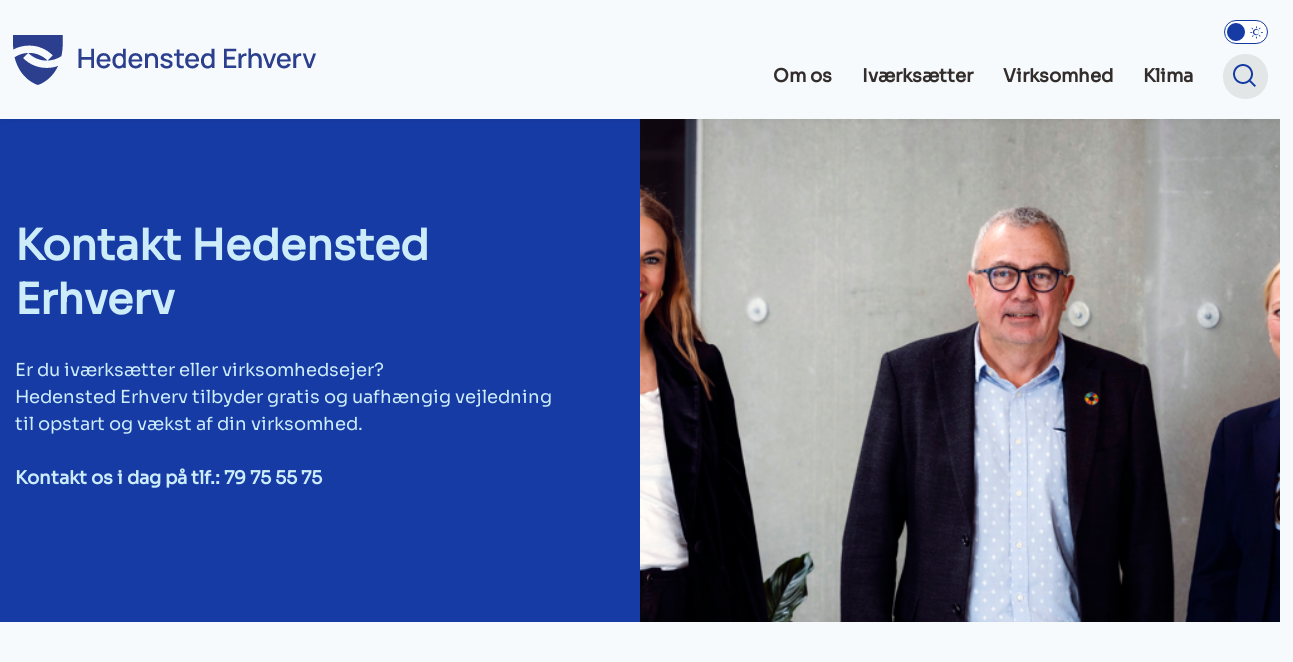

--- FILE ---
content_type: text/html; charset=utf-8
request_url: https://www.hedenstederhverv.dk/
body_size: 8509
content:
<!DOCTYPE html>

    <meta property="publicIp" content="18.191.143.221">

<html lang="da" style="--font-primary:Sora, sans-serif; --font-secondary:Sora, sans-serif;">

<head prefix="og: http://ogp.me/ns#">

    <link rel="stylesheet" media="all" type="text/css" href="/assets/css/icons.css" />
    <link rel="stylesheet" href="/css/bundle.css?v=PcelxSNK5DWBiILFOwB3po_lE6g" />
    <link rel="stylesheet" type="text/css" media="print" href="/assets/css/print.css" />
    

    <script crossorigin="anonymous" src="https://cdnjs.cloudflare.com/ajax/libs/jquery/3.7.1/jquery.min.js"></script>
    <script src="https://cdnjs.cloudflare.com/ajax/libs/1000hz-bootstrap-validator/0.11.9/validator.min.js"></script>
    <script src="https://cdnjs.cloudflare.com/ajax/libs/twitter-bootstrap/4.3.1/js/bootstrap.bundle.min.js"></script>
    <script src="https://ajax.aspnetcdn.com/ajax/jquery.validate/1.16.0/jquery.validate.min.js"></script>
    <script src="https://ajax.aspnetcdn.com/ajax/mvc/5.2.3/jquery.validate.unobtrusive.min.js"></script>
    <script src="https://cdnjs.cloudflare.com/ajax/libs/js-cookie/2.2.1/js.cookie.min.js"></script>
    <script src="/Scripts/picturefill.min.js"></script>
    <script src="/Scripts/lazysizes.min.js"></script>
    <script src="/Scripts/ls.unveilhooks.min.js"></script>
    <script defer src="/scripts/cludo-voice-search.js"></script>
    <script defer src="/js/bundle.js?v=VKpdSKtSpywbTxGWILfpuPhS0Og"></script>
    <script src="https://dreambroker.com/channel/embed/webc/dreambroker-studio-video-player.js"></script>

                    <!-- Google Search Console -->
<meta name="google-site-verification" content="ROYKbGCNCTNylmPV6gGPAs8BwlEAP_8dGvsYqOD65mU" />                    <!-- Google Search Console -->
                    <!-- Cookiebot -->
<script id="Cookiebot" src="https://consent.cookiebot.com/uc.js" data-cbid="b39d0dbf-c834-4bc7-8e12-ec34854ddace" data-blockingmode="auto" type="text/javascript"></script>                    <!-- Cookiebot -->
                    <!-- Cookiebot - Matomo connector -->
<script>
var waitForTrackerCount = 0;
function matomoWaitForTracker() {
  if (typeof _paq === 'undefined' || typeof Cookiebot === 'undefined') {
    if (waitForTrackerCount < 40) {
      setTimeout(matomoWaitForTracker, 250);
      waitForTrackerCount++;
      return;
    }
  } else {
    window.addEventListener('CookiebotOnAccept', function (e) {
        consentSet();
    });
    window.addEventListener('CookiebotOnDecline', function (e) {
        consentSet();
    })
  }
}
function consentSet() {
  if (Cookiebot.consent.statistics) {
    _paq.push(['rememberCookieConsentGiven']);
    _paq.push(['setConsentGiven']);
  } else {
    _paq.push(['forgetCookieConsentGiven']); 
    _paq.push(['deleteCookies']);
  }
}
document.addEventListener('DOMContentLoaded', matomoWaitForTracker());
</script>                    <!-- Cookiebot - Matomo connector -->
                    <!-- Matomo - Hedensted Erhverv -->
<!-- Matomo -->
<script type="text/javascript">
  var _paq = window._paq = window._paq || [];
  /* tracker methods like "setCustomDimension" should be called before "trackPageView" */
  _paq.push(['requireCookieConsent']);
  _paq.push(['trackPageView']);
  _paq.push(['enableLinkTracking']);
  (function() {
    var u="//stat.hedw.dk/";
    _paq.push(['setTrackerUrl', u+'matomo.php']);
    _paq.push(['setSiteId', '1']);
    var d=document, g=d.createElement('script'), s=d.getElementsByTagName('script')[0];
    g.type='text/javascript'; g.async=true; g.src=u+'matomo.js'; s.parentNode.insertBefore(g,s);
  })();
</script>
<!-- End Matomo Code -->                    <!-- Matomo - Hedensted Erhverv -->

    <!--Open Graph Metas-->
    <meta http-equiv="Content-Type" content="text/html; charset=utf-8">
    <title>Hedensted Erhverv </title>
        <link rel="alternate" hreflang="da" href="https://www.hedenstederhverv.dk/">
    <meta name="description" content="Hedensted Erhverv tilbyder uvildig og gratis vejledning til alle iv&#xE6;rks&#xE6;ttere og virksomheder i Hedensted Kommune.">
    <meta property="og:title" content="Hedensted Erhverv" />
    <meta name="twitter:title" content="Hedensted Erhverv" />
    <meta property="og:description" content="Hedensted Erhverv tilbyder uvildig og gratis vejledning til alle iv&#xE6;rks&#xE6;ttere og virksomheder i Hedensted Kommune." />
    <meta name="twitter:description" content="Hedensted Erhverv tilbyder uvildig og gratis vejledning til alle iv&#xE6;rks&#xE6;ttere og virksomheder i Hedensted Kommune." />
    <meta name="robots" content="index,follow">

    <meta property="og:url" content="https://www.hedenstederhverv.dk/" />
    <meta property="og:type" content="website" />
    <meta name="pageId" content="18215" />
    <meta name="page_date" content="2024-06-25T10:01:34Z" />
    <meta name="page_breadcrumb" content="" />

    <meta property="og:updated_time" content="2025-06-17T14.17.33Z" />
    <meta property="og:pageDate" content="2024-06-25T10.01.34Z" />




    <meta property="og:site_name" content="Hedensted Erhverv">
    <meta property="og:locale" content="da">
    <meta name="google-site-verification" content="">
    <meta name="viewport" content="initial-scale=1.0, maximum-scale=5.0, minimum-scale=1.0, width=device-width" />


        <link type="image/png" rel="icon" 48x48" href="/media/c0apditc/hederhverv_favicon_180x180.png?width=48&amp;height=48&amp;format=noformat&amp;v=1db6b2b52029bb0 sizes=" />
        <link type="image/png" rel="apple-touch-icon" sizes="57x57" href="/media/c0apditc/hederhverv_favicon_180x180.png?width=57&amp;height=57&amp;format=noformat&amp;v=1db6b2b52029bb0" />
        <link type="image/png" rel="apple-touch-icon" sizes="60x60" href="/media/c0apditc/hederhverv_favicon_180x180.png?width=60&amp;height=60&amp;format=noformat&amp;v=1db6b2b52029bb0" />
        <link type="image/png" rel="apple-touch-icon" sizes="72x72" href="/media/c0apditc/hederhverv_favicon_180x180.png?width=72&amp;height=72&amp;format=noformat&amp;v=1db6b2b52029bb0" />
        <link type="image/png" rel="apple-touch-icon" sizes="76x76" href="/media/c0apditc/hederhverv_favicon_180x180.png?width=76&amp;height=76&amp;format=noformat&amp;v=1db6b2b52029bb0" />
        <link type="image/png" rel="apple-touch-icon" sizes="114x114" href="/media/c0apditc/hederhverv_favicon_180x180.png?width=114&amp;height=114&amp;format=noformat&amp;v=1db6b2b52029bb0" />
        <link type="image/png" rel="apple-touch-icon" sizes="144x144" href="/media/c0apditc/hederhverv_favicon_180x180.png?width=144&amp;height=144&amp;format=noformat&amp;v=1db6b2b52029bb0" />
        <link type="image/png" rel="apple-touch-icon" sizes="180x180" href="/media/c0apditc/hederhverv_favicon_180x180.png?width=180&amp;height=180&amp;format=noformat&amp;v=1db6b2b52029bb0" />
        <link rel="icon" type="image/png" sizes="16x16" href="/media/c0apditc/hederhverv_favicon_180x180.png?width=16&amp;height=16&amp;format=noformat&amp;v=1db6b2b52029bb0" />
        <link rel="icon" type="image/png" sizes="32x32" href="/media/c0apditc/hederhverv_favicon_180x180.png?width=32&amp;height=32&amp;format=noformat&amp;v=1db6b2b52029bb0" />
        <link rel="icon" type="image/png" sizes="96x96" href="/media/c0apditc/hederhverv_favicon_180x180.png?width=96&amp;height=96&amp;format=noformat&amp;v=1db6b2b52029bb0" />
        <link rel="icon" type="image/png" 120x120" href="/media/c0apditc/hederhverv_favicon_180x180.png?width=120&amp;height=120&amp;format=noformat&amp;v=1db6b2b52029bb0 sizes=" />

    <meta name="msapplication-TileColor" content="#ffffff">
    <meta name="msapplication-TileImage" content="~/icons/ms-icon-144x144.png">
    <meta name="theme-color" content="#ffffff">




    <!-- Cludo tag -->



    <!-- Twitter -->
    <meta name="twitter:card" content="summary" />
    <!-- Twitter - Article -->

    
    <style>
        :root {
            --color-primary: #163ba4;
            --color-primary-text: #ccecfa;
            --color-secondary: #ccecfa;
            --color-secondary-text: #403c39;
            --color-header: #403c39;
            --color-header-text: #fff;
            
            
            
            
            
            
            
            
            --color-arrows: #163ba4;
            --color-btn-primary: #163ba4;
            --color-btn-primary-text: #fff;
            
            
            --color-primary-decorative: #fffcd5;
            --color-primary-decorative-text: #403c39;
            --color-secondary-decorative: #ccecfa;
            --color-secondary-decorative-text: #403c39;
            --color-footer: #403c39;
            --color-footer-text: #fff;
            
            
            
            
            --color-link: #163ba4;
            --color-tag: #163ba4;
            
            
            
            
            
            
            
            
            --color-article-element--0: #163ba4;
            --color-article-element-title--0: #fff;
            --color-article-element--1: #163ba4;
            --color-article-element-title--1: #ccecfa;
            --color-article-element--2: #fffcd5;
            --color-article-element-title--2: #3e3837;
            --color-article-element--3: #fffcd5;
            --color-article-element-title--3: #163ba4;
            --color-article-element--4: #ccecfa;
            --color-article-element-title--4: #163ba4;
            --color-article-element--5: #d9f9d5;
            --color-article-element-title--5: #163ba4;
            
            
            
            
            
            
            
            
            
            
            
            --color-border-top--article-components-bg:#ccecfa;
            
        }
    </style>

    <style>
            :root {
            
            
            --header-brand-height-lg: 50px;
            --header-brand-height-md: 30px;


                --sleeve-component-border-radius: 10px;
                --sleeve-search-bar-small-border-radius: 10px;
                --sleeve-button-border-radius: 10px;

                --sleeve-component-image-radius: 10px;
                --sleeve-image-radius: 10px;
                --border-radius-form-elements: 10px;


                
                
                
                
                
                
                

            }
    </style>
</head>

<body class="cta-icon-arrow-long-thin list-icon-arrow-short link--underline-fat-lr  js-darmode-active "  data-pageid="18215" data-print-logo="false">


    


    

<header class="header__megamenu-extended   ">
    <div>
        <a class="bypass-block" href="#main-content">G&#xE5; til hovedindhold</a>
    </div>

    <nav class="navbar navbar-expand-lg navbar__megamenu-extended    bg--body" aria-label="Hovednavigation">
        <div class="container header__container">
            <div class="navbar__megamenu__header">

                <a class="navbar-brand" href="https://www.hedenstederhverv.dk/" >
                            <img class="no-fit" src="/media/ygxh0c31/hederhverv_1_linje_blaa.svg?format=noformat" data-defaultLogo="/media/ygxh0c31/hederhverv_1_linje_blaa.svg" data-darkmodeLogo="/media/z1wpk4i1/hederhverv_1_linje_neg.svg" alt="Hedensted Erhverv logo" />
                            <h1 class="hidden">Hedensted Erhverv</h1>
                </a>

                <div class="navbar__megamenu__header__togglers">
                        <button id="navbarSearchToggleMobile" class="navbar__search-toggle" type="button" aria-pressed="false" aria-label="S&#xF8;ge knap" aria-haspopup="true" aria-expanded="false">
                            <svg width="23" height="23" viewBox="0 0 23 23" fill="none" xmlns="http://www.w3.org/2000/svg">
                                <path fill-rule="evenodd" clip-rule="evenodd" d="M16.3 17.7C14.6 19.1 12.4 20 10 20C4.5 20 0 15.5 0 10C0 4.5 4.5 0 10 0C15.5 0 20 4.5 20 10C20 12.4 19.2 14.6 17.7 16.3L23 21.5L21.5 23L16.3 17.7ZM18 10C18 14.4 14.4 18 10 18C5.6 18 2 14.4 2 10C2 5.6 5.6 2 10 2C14.4 2 18 5.6 18 10Z" fill="#2961D0"></path>
                            </svg>
                        </button>
                    <button class="navbar-toggler" type="button" data-toggle="collapse" data-target=".navbar-collapse" aria-expanded="false" aria-label="Vis menu">
                        <div class="navbar-toggler-icon"><span></span><span></span><span></span></div>
                    </button>
                </div>
            </div>
                <div class="navbar-collapse">
                                <div class="navbar-nav__secondary-container ">
                                    
                                        <ul class="navbar-nav navbar-nav__secondary">
                                                    <li>
                                                        <button class="btn__toggle jsDarkmodeToggle" aria-label="Aktiver darkmode" title="Aktiver darkmode" data-active="Deaktiver darkmode" data-inactive="Aktiver darkmode">
    <div class="btn__toggle__elements">
        <div class="icon-darkmode-moon"></div>
        <div class="icon-lightmode-sun"></div>
    </div><span class="btn__toggle__toggle"></span>
</button>

                                                    </li>
                                        </ul>
                                    
                                </div>

                        <div class="navbar-nav__primary-container">
                            <ul class="nav navbar-nav navbar-nav__primary">
                                            <li class="nav-item ">
                                                    <a class="nav-link "  href="/om-os">Om os</a>
                                            </li>
                                            <li class="nav-item ">
                                                    <a class="nav-link "  href="/ivaerksaetter">Iv&#xE6;rks&#xE6;tter</a>
                                            </li>
                                            <li class="nav-item ">
                                                    <a class="nav-link "  href="/virksomhed">Virksomhed</a>
                                            </li>
                                            <li class="nav-item ">
                                                    <a class="nav-link "  href="/klima">Klima</a>
                                            </li>
                                    <li class=" nav-item__search-toggle">
                                                <button id="navbarSearchToggle" class="navbar__search-toggle" data-textOpen="&#xC5;ben global s&#xF8;gning" data-textClose="Luk global s&#xF8;gning" type="button" aria-label="S&#xF8;ge knap" aria-haspopup="true" aria-expanded="false">
                                                    <svg width="23" height="23" viewBox="0 0 23 23" fill="none" xmlns="http://www.w3.org/2000/svg">
                                                        <path fill-rule="evenodd" clip-rule="evenodd" d="M16.3 17.7C14.6 19.1 12.4 20 10 20C4.5 20 0 15.5 0 10C0 4.5 4.5 0 10 0C15.5 0 20 4.5 20 10C20 12.4 19.2 14.6 17.7 16.3L23 21.5L21.5 23L16.3 17.7ZM18 10C18 14.4 14.4 18 10 18C5.6 18 2 14.4 2 10C2 5.6 5.6 2 10 2C14.4 2 18 5.6 18 10Z" fill="#2961D0"></path>
                                                    </svg>
                                                </button>
                                        </li>
                            </ul>
                        </div>

                </div>
        </div>
    </nav>
        <div class="header__megamenu-extended__search-bar ">
            <div class="container">
                <form id="global-search-form" class="header__megamenu-extended__search-bar__form" method="GET" action="/soegeside/" role="search" autocomplete="off">
                    <div class="form-group ">
                        <input data-useraffle="False" class="js-auto-suggestions" data-search-pageid="18377" type="search" name="query" placeholder="S&#xF8;g efter indhold p&#xE5; hele siden her" required="" aria-label="S&#xF8;g efter indhold p&#xE5; hele siden her">
                        <button id="search-submit" type="submit">S&#xF8;g</button>
                    </div>
                </form>
            </div>
        </div>



<script>
    jQuery(function () {
        CheckBannerShowed()

    });
    jQuery(document).on("click", ".banner__alert__close", function () {
        var id = jQuery(this).data("bannerid");
        console.log(id)
        setCookieBanner(id)
        jQuery(".banner__alert[data-id='" + id + "']").fadeOut("fast");

    });

    function CheckBannerShowed() {
        var bannerIds = Cookies.get('BANNER-IDS');
        if (bannerIds != undefined && bannerIds != "") {
            var ids = bannerIds.split(",")
            var banner = jQuery('.banner__alert');
            $.each(banner, function (index, item) {
                if (jQuery.inArray(jQuery(item).data("id"), ids) == -1) {
                    jQuery(item).css("display", "flex").hide().show()
                }
            });

        } else {
            jQuery(".banner__alert").css("display", "flex")
                .hide()
                .show();
        }
    }
    function setCookieBanner(id) {
        var bannerIds = Cookies.get('BANNER-IDS');
        var ids = [];

        let dt = new Date();
        dt.setMinutes(dt.getMinutes() + 30)
        if (bannerIds != undefined && bannerIds != "") {
            ids = bannerIds.split(",")
            ids.push(id);
            Cookies.set('BANNER-IDS', ids.join(","), { expires: dt })
        } else {
            ids.push(id)
            Cookies.set('BANNER-IDS', ids.join(","), { expires: dt })
        }
    }
</script></header>



    




    <main id="main-content" class="">

                        

<section class=" mb--large  ">
    <div class="container">
    </div>



<div class="container-fluid">
    <div class="media-box  media-box--equal-heights   bg--primary">

        <div class="media-box__media">
                        <img data-sizes="auto"
                             data-src="/media/nsojck1q/faelles.jpg?rxy=0.502865529353338,0.2831845823568655&amp;width=950&amp;height=400&amp;v=1daf24019e7c7a0"
                             loading="lazy" class="lazyload"
                             alt="Hedensted Erhverv gruppebillede" />
        </div>
        <div class="container">
            <div class="row">
                <div class="col-md-12 col-lg-6">
                    <div class="media-box__text">
                                    <h2 class="h1">Kontakt Hedensted Erhverv</h2>

                                <div class="rich-text">
                                    <p>Er du iværksætter eller virksomhedsejer? <br>Hedensted Erhverv tilbyder gratis og uafhængig vejledning til opstart og vækst af din virksomhed. </p>
<p> </p>
<p><strong>Kontakt os i dag på tlf.: 79 75 55 75</strong></p>
                                </div>

                            <div class="link-container">
                            </div>
                    </div>
                </div>
            </div>
        </div>
    </div>
</div>

</section>
                        

<section class="mb--large">
    <div class="container--wide">
        <div class="row">
            <div class="col-md-12">
                <div class="banner__cta   banner bg-section--primary-decorative  ">
                    <div class=" container">
                        <div class="row">
                            <div class="col-md-12">
                                <div class="banner__cta--container align-center">
                                    <div class="banner__cta__content">
                                        <div class="banner__cta__content__text">
                                                    <h2 class="h1" id="">Arrangementer</h2>
                                                <p>Hver m&#xE5;ned byder Hedensted Erhverv p&#xE5; sp&#xE6;ndende og l&#xE6;rerige arrangementer. Alt lige fra interessante opl&#xE6;g, netv&#xE6;rk, kurser og uddannelser. </p>
                                        </div>
                                    </div>
                                        <div class="btn-container">
                                                    <a class="btn btn__primary-arrow--long--outline" rel="" href="https://www.hedenstederhverv.dk/om-os/arrangementer">
                                                        Arrangementer
                                                        <div class="arrow"></div>
                                                    </a>
                                        </div>
                                </div>
                            </div>
                        </div>
                    </div>
                </div>
            </div>
        </div>
    </div>
</section>


                        

<section class=" mb--large  ">
    <div class="container">
    </div>



<div class="container">
        <div class="row">
            <div class="col-md-12">
    <div class="media-box  media-box--equal-heights  reverse bg--primary">

        <div class="media-box__media">
                        <img data-sizes="auto"
                             data-src="/media/rw3pcdf4/colourbox61874827.jpg?rxy=0.571767778402958,0.48092495461238843&amp;width=690&amp;height=625&amp;v=1daefde8315c0b0"
                             loading="lazy" class="lazyload"
                             alt="Kvinde holder tablet og tilmelder sig nyhedsbrev" />
        </div>
        <div class="container">
            <div class="row">
                <div class="col-md-12 col-lg-6">
                    <div class="media-box__text">
                                    <h2 class="h1">Tilmeld dig Erhvervsnyt fra Hedensted Erhverv</h2>

                                <div class="rich-text">
                                    <p>Vores nyhedsbrev giver dig relevante nyheder og informationer om for eksempel:</p>
<ul>
<li>Arrangementer</li>
<li>Erhvervspolitik lokalt, regional og nationalt.</li>
<li>Ledelse</li>
<li>Eksport</li>
<li>Ny viden</li>
</ul>
                                </div>

                            <div class="link-container">
                                    <a class="btn__link btn__link-arrow--long" href="https://www.hedenstederhverv.dk/om-os/erhvervsnyt"><div class="arrow"></div><span>Tilmeld dig nyhedsbrevet</span></a>
                            </div>
                    </div>
                </div>
            </div>
        </div>
    </div>
    </div>
</div>
</div>

</section>
                        


    <section data-view="3columncards slider-mode" class=" bg-section--secondary-decorative section-padding">
            <div class="container">
                <div class="row">
                    <div class="col-md-12">
                        

<div  class="title title__link">
                <h2>Artikler</h2>
        <a class="btn__link btn__link-arrow--short"
           href="https://www.hedenstederhverv.dk/om-os/artikler">
            Se alle artikler
        </a>

</div>

                    </div>
                </div>
            </div>
        <div class="container">
            <div class="row row--grid  equalizer">
                <div class="owl-carousel three-column-carousel">
                        <div class="col-lg-4">
                            
    <a class="card card__portrait no-arrow  bg--transparent" href="/om-os/artikler/2026/nystiftet-virksomhed-satser-paa-renoveringer-og-staerke-netvaerk">
            <div class="card__portrait__image">
                <img loading="lazy"
                     data-sizes="445px"
                     data-src="/media/p14dottx/jysk-byggekompagni-til-hjemmeside.jpg?rxy=0.4930916461926818,0.4139920142193251&amp;width=928&amp;height=587&amp;format=jpeg&amp;quality=100&amp;v=1dc89f9c8b77300"
                     class="lazyload"
                     alt="" />
            </div>
        <div class="card__portrait__text">
                

                        <h3>Nystiftet virksomhed satser p&#xE5; renoveringer og st&#xE6;rke netv&#xE6;rk</h3>
        </div>
       
    </a>

                        </div>
                        <div class="col-lg-4">
                            
    <a class="card card__portrait no-arrow  bg--transparent" href="/om-os/artikler/2025/december/jwl-finder-plads-til-unge-paa-kanten-af-arbejdsmarkedet">
            <div class="card__portrait__image">
                <img loading="lazy"
                     data-sizes="445px"
                     data-src="/media/2pweqth5/jwl-hedensted-ungeenheden-landskabsformat.jpg?rxy=0.486597695037029,0.3740083976133966&amp;width=928&amp;height=587&amp;format=jpeg&amp;quality=100&amp;v=1dc69b7bfce4410"
                     class="lazyload"
                     alt="JWL" />
            </div>
        <div class="card__portrait__text">
                

                        <h3>JWL finder plads til unge p&#xE5; kanten af arbejdsmarkedet</h3>
        </div>
       
    </a>

                        </div>
                        <div class="col-lg-4">
                            
    <a class="card card__portrait no-arrow  bg--transparent" href="/om-os/artikler/2025/november/lokalt-lastvognsvaerksted-med-fokus-paa-trivsel-og-personlig-kundekontakt">
            <div class="card__portrait__image">
                <img loading="lazy"
                     data-sizes="445px"
                     data-src="/media/qgzdbsya/mlh-lastvognsservice-til-hjemmesiden.jpg?width=928&amp;height=587&amp;format=jpeg&amp;quality=100&amp;v=1dc89f373b14d50"
                     class="lazyload"
                     alt="MLH Lastvognsservice" />
            </div>
        <div class="card__portrait__text">
                

                        <h3>Lokalt lastvognsv&#xE6;rksted med fokus p&#xE5; trivsel og personlig kundekontakt</h3>
        </div>
       
    </a>

                        </div>

                </div>
            </div>
        </div>
    </section>





    </main>









<footer class="footer bg--footer hightlight-links">
        <div class="watermark">
            <img class="no-fit watermark__img position-right" data-watermarkdesktop="/media/fotf1oe2/nyt-watermark-3-lys.svg?width=1920&amp;quality=80&amp;v=1dab36653603120)" data-watermarkmobile=/media/fotf1oe2/nyt-watermark-3-lys.svg?width=1920&amp;quality=80&amp;v=1dab36653603120 src="/media/fotf1oe2/nyt-watermark-3-lys.svg?width=1920&amp;v=1dab36653603120&amp;quality=80" alt="">
        </div>
    <div class="footer__container">
        <div class="container">
            <div class="row">
                        <div class="col-md-12 col-lg-3 order-mobile-0 col--footer">
                            <div class="row">
                                        <div class="col-md-12 col-lg-12  ">

    <div class="footer__content   ">
                <h2 class="h3  ">Hedensted Erhverv</h2>
        <div class=" rich-text">
            <p>Spettrupvej 7B<br>8722 Hedensted</p>
<p>Tlf.: +45 79 75 55 75<br>E-mail: <a href="mailto:hedenstederhverv@hedensted.dk" title="Send mail til Hedensted Erhverv">hedenstederhverv@hedensted.dk</a><br>CVR: 29 18 95 87</p>
        </div>

    </div>
                                        </div>
                            </div>
                        </div>
                        <div class="col-md-12 col-lg-3 order-mobile-0 col--footer">
                            <div class="row">
                                        <div class="col-md-12 col-lg-12  ">


    <div class="footer__content  ">
                <h2 class="h3   ">Genveje</h2>
        <ul class=" ">
                <li>
                    <a href="https://www.hedensted.dk" target="_blank">Hedensted Kommunes hjemmeside</a>
                </li>
                <li>
                    <a href="https://virksomhedsguiden.dk/" target="_blank">Virksomhedsguiden.dk</a>
                </li>
                <li>
                    <a href="https://erhvervshusmidtjylland.dk/content/" target="_blank">Erhvervshus Midtjylland</a>
                </li>
                <li>
                    <a href="https://www.hedenstederhverv.dk/was" target="_blank">Tilg&#xE6;ngelighedserkl&#xE6;ring</a>
                </li>
        </ul>
    </div>
                                        </div>
                            </div>
                        </div>
                        <div class="col-md-12 col-lg-3 order-mobile-0 col--footer">
                            <div class="row">
                                        <div class="col-md-12 col-lg-12  ">

    <div class="footer__content  ">
                <h2 class="h3  ">Find os her</h2>

        <ul class="list__icons  ">
                    <li>
                            <span class="icon-facebook">
                            </span>
                        <span>
                            <a href="https://www.facebook.com/Hedensted.Erhverv" target="_blank">F&#xF8;lg os p&#xE5; Facebook</a>
                        </span>
                    </li>
                    <li>
                            <span class="icon-linkedin">
                            </span>
                        <span>
                            <a href="https://www.linkedin.com/company/hedensted-erhverv/" target="_blank">F&#xF8;lg os p&#xE5; Linkedin</a>
                        </span>
                    </li>
                    <li>
                            <span class="icon-instagram">
                            </span>
                        <span>
                            <a href="https://www.instagram.com/hedenstederhverv/" target="_blank">F&#xF8;lg os p&#xE5; Instagram</a>
                        </span>
                    </li>
        </ul>
    </div>
                                        </div>
                            </div>
                        </div>
                        <div class="col-md-12 col-lg-3 order-mobile-0 col--footer">
                            <div class="row">
                                        <div class="col-md-12 col-lg-12 mb--medium ">

        <div class="logo ">
            <img src="/media/1q3lkvsc/hkom_neg_logo_2-linjer.png?quality=95&amp;v=1dafdf63f47c060" alt="Hedensted Kommune logo " data-defaultLogo="/media/1q3lkvsc/hkom_neg_logo_2-linjer.png?quality=95&amp;v=1dafdf63f47c060" data-darkmodeLogo="/media/1q3lkvsc/hkom_neg_logo_2-linjer.png?quality=95&amp;v=1dafdf63f47c060" />
        </div>
                                        </div>
                            </div>
                        </div>
            </div>
        </div>
    </div>
</footer>
<style>
    :root {
        --footer-brand-height-lg: 70px; --footer-brand-height-md: 55px; --footer-pt-lg: 70px; --footer-pt-md: 20px; --footer-pb-lg: 100px; --footer-pb-md: 50px;
    }
</style>





                

    
<script src="https://cdnjs.cloudflare.com/ajax/libs/popper.js/2.9.2/umd/popper.min.js"></script>

</body>
</html>


--- FILE ---
content_type: image/svg+xml
request_url: https://www.hedenstederhverv.dk/media/ygxh0c31/hederhverv_1_linje_blaa.svg?format=noformat
body_size: 6722
content:
<?xml version="1.0" encoding="UTF-8"?>
<svg id="Blå" xmlns="http://www.w3.org/2000/svg" version="1.1" viewBox="0 0 1085.6 178.6">
  <!-- Generator: Adobe Illustrator 29.1.0, SVG Export Plug-In . SVG Version: 2.1.0 Build 142)  -->
  <defs>
    <style>
      .st0 {
        fill: #2c3f8e;
      }
    </style>
  </defs>
  <g>
    <path class="st0" d="M123.8,91.4c-17.8-17.6-41.4-27.6-66.4-27.5-1,0-1.9,0-2.8,0,19,19.1,44.3,28.2,69.3,27.5Z"/>
    <path class="st0" d="M142.3,72.6l-18.4,18.8c17.3-.5,34.6-5.8,49.5-15.9.6-2.6,1.1-5.3,1.6-8.1h0c0,0,0,0,0,0h0c2.2-12.6,3.3-26.5,3.2-41.9V0H0v25.5c0,9.3.3,18.1,1.1,26.3,17.1-9.2,36.3-14,56.2-14.1,32.1-.1,62.2,12.3,85,34.9Z"/>
    <path class="st0" d="M120.8,117.6c-32.1,0-62.2-12.6-84.8-35.3l18.5-18.4c-17.6.6-34.4,6-48.8,15.6,1.1,4.6,2.4,9,3.7,13.2h0s0,0,0,0c22.9,70.2,79.6,85.8,79.6,85.8,0,0,46.9-12.9,72.6-68-13,4.7-26.8,7.1-40.9,7.1Z"/>
  </g>
  <g>
    <polygon class="st0" points="280 78.7 245.1 78.7 245.1 48.7 235 48.7 235 118.3 245.1 118.3 245.1 88.2 280 88.2 280 118.3 290.1 118.3 290.1 48.7 280 48.7 280 78.7"/>
    <path class="st0" d="M338.5,68.3c-3.7-2.5-8.3-3.7-13.6-3.7s-9.6,1.1-13.4,3.4c-3.8,2.3-6.8,5.5-9,9.7-2.1,4.2-3.2,9.1-3.2,14.8s1.1,10.1,3.3,14.2c2.2,4.1,5.2,7.3,9.1,9.5,3.9,2.3,8.5,3.4,13.7,3.4s9.7-1.3,13.8-3.8c4.1-2.6,7.2-6.2,9.2-10.9l-9.9-3.1c-1.3,2.7-3.1,4.7-5.4,6.2-2.3,1.4-5,2.2-8.2,2.2-4.8,0-8.5-1.6-11-4.7-2.1-2.6-3.3-6.1-3.7-10.5h38.9c.4-6.3-.3-11.7-2.2-16.2-1.9-4.5-4.6-8.1-8.4-10.5ZM313.9,78.4c2.5-3.2,6.4-4.8,11.4-4.8s8,1.5,10.2,4.4c1.7,2.2,2.8,5.3,3.2,9.2h-28.3c.5-3.6,1.7-6.6,3.5-8.8Z"/>
    <path class="st0" d="M394,69.7c-.6-.5-1.1-1-1.8-1.4-3.4-2.4-7.5-3.6-12.5-3.6s-9.1,1.2-12.7,3.6c-3.6,2.4-6.3,5.7-8.2,9.8-1.9,4.1-2.9,8.8-2.9,14.1s1,9.9,2.9,14.1c1.9,4.2,4.6,7.5,8.2,9.9,3.5,2.4,7.7,3.6,12.6,3.6s9.2-1.2,12.6-3.7c1.1-.8,2.1-1.7,3-2.6v4.8h9V48.7h-10.2v21ZM393.7,101.7c-1,2.8-2.5,4.9-4.6,6.5-2.1,1.6-4.8,2.4-8.1,2.4s-5.9-.8-8-2.5c-2.1-1.6-3.7-3.9-4.7-6.6-1-2.8-1.6-5.9-1.6-9.4s.5-6.5,1.6-9.3c1-2.8,2.7-5,4.8-6.6,2.2-1.6,4.9-2.5,8.3-2.5s5.8.8,7.8,2.3c2,1.5,3.6,3.7,4.5,6.5,1,2.8,1.5,6,1.5,9.6s-.5,6.8-1.5,9.6Z"/>
    <path class="st0" d="M452.8,68.3c-3.7-2.5-8.3-3.7-13.6-3.7s-9.6,1.1-13.4,3.4c-3.8,2.3-6.8,5.5-9,9.7-2.1,4.2-3.2,9.1-3.2,14.8s1.1,10.1,3.3,14.2c2.2,4.1,5.2,7.3,9.1,9.5,3.9,2.3,8.5,3.4,13.7,3.4s9.7-1.3,13.8-3.8c4.1-2.6,7.2-6.2,9.2-10.9l-9.9-3.1c-1.3,2.7-3.1,4.7-5.4,6.2-2.3,1.4-5,2.2-8.2,2.2-4.8,0-8.5-1.6-11-4.7-2.1-2.6-3.3-6.1-3.7-10.5h38.9c.4-6.3-.3-11.7-2.2-16.2-1.9-4.5-4.6-8.1-8.4-10.5ZM428.2,78.4c2.5-3.2,6.4-4.8,11.4-4.8s8,1.5,10.2,4.4c1.7,2.2,2.8,5.3,3.2,9.2h-28.3c.5-3.6,1.7-6.6,3.5-8.8Z"/>
    <path class="st0" d="M517.6,77.1c-.8-2.2-2-4.3-3.5-6.2-1.5-1.9-3.5-3.4-6-4.6-2.5-1.2-5.5-1.7-9.1-1.7s-8.7,1-12,3c-2,1.2-3.8,2.8-5.2,4.6v-6.3h-9v52.2h10.3v-27.2c0-3.1.3-5.7,1-7.9.7-2.2,1.6-3.9,2.9-5.2,1.2-1.3,2.6-2.3,4.2-2.9,1.6-.6,3.3-.9,5.1-.9,2.8,0,5,.6,6.7,1.7,1.7,1.1,3.1,2.6,4,4.4,1,1.8,1.6,3.8,1.9,6,.3,2.1.5,4.2.5,6.3v25.7h10.3v-29c0-1.6-.1-3.5-.4-5.6s-.8-4.3-1.6-6.5Z"/>
    <path class="st0" d="M564.5,91.4c-2.6-1.4-6.1-2.6-10.4-3.7-4.1-1-7.2-1.9-9.3-2.7-2.1-.7-3.5-1.5-4.2-2.3-.7-.8-1.1-1.8-1.1-2.9,0-2,1-3.6,2.9-4.7,1.9-1.1,4.4-1.7,7.4-1.5,3.2.1,5.8.9,7.8,2.4,2,1.5,3.2,3.4,3.5,5.9l10.3-1.9c-.4-3.1-1.5-5.8-3.5-8.1-1.9-2.3-4.5-4.1-7.6-5.3-3.1-1.3-6.7-1.9-10.7-1.9s-7.7.6-10.7,1.9c-3,1.3-5.4,3.1-7.1,5.5-1.7,2.4-2.5,5.1-2.5,8.3s.6,4.7,1.7,6.5c1.1,1.8,3,3.4,5.6,4.7,2.6,1.3,6.2,2.6,10.7,3.7,4.1,1.1,7.1,2,9.1,2.8,2,.7,3.3,1.5,3.9,2.3.6.8.9,1.9.9,3.2,0,2.3-.9,4-2.7,5.3-1.8,1.3-4.3,1.9-7.4,1.9s-6.4-.8-8.7-2.3c-2.3-1.6-3.8-3.7-4.5-6.4l-10.3,1.6c.9,5.1,3.4,9,7.4,11.8,4,2.8,9.2,4.2,15.5,4.2s11.8-1.5,15.5-4.4c3.8-2.9,5.6-7,5.6-12.1s-.6-5-1.7-6.8c-1.1-1.9-3-3.5-5.5-4.9Z"/>
    <path class="st0" d="M596.5,51.6h-10.2v14.5h-10v8.1h10v23.5c0,2.8,0,5.4.1,7.6,0,2.2.7,4.4,1.8,6.6,1.3,2.4,3.1,4.2,5.6,5.3,2.5,1.1,5.3,1.7,8.5,1.8,3.2,0,6.4-.2,9.7-.8v-8.6c-3.4.5-6.4.6-8.9.3-2.5-.3-4.4-1.4-5.5-3.4-.6-1.1-.9-2.4-1-3.9s0-3.4,0-5.5v-23.1h15.5v-8.1h-15.5v-14.5Z"/>
    <path class="st0" d="M655.7,68.3c-3.7-2.5-8.3-3.7-13.6-3.7s-9.6,1.1-13.4,3.4c-3.8,2.3-6.8,5.5-9,9.7-2.1,4.2-3.2,9.1-3.2,14.8s1.1,10.1,3.3,14.2c2.2,4.1,5.2,7.3,9.1,9.5,3.9,2.3,8.5,3.4,13.7,3.4s9.7-1.3,13.8-3.8c4.1-2.6,7.2-6.2,9.2-10.9l-9.9-3.1c-1.3,2.7-3.1,4.7-5.4,6.2-2.3,1.4-5,2.2-8.2,2.2-4.8,0-8.5-1.6-11-4.7-2.1-2.6-3.3-6.1-3.7-10.5h38.9c.4-6.3-.3-11.7-2.2-16.2-1.9-4.5-4.6-8.1-8.4-10.5ZM631.1,78.4c2.5-3.2,6.4-4.8,11.4-4.8s8,1.5,10.2,4.4c1.7,2.2,2.8,5.3,3.2,9.2h-28.3c.5-3.6,1.7-6.6,3.5-8.8Z"/>
    <path class="st0" d="M711.2,69.7c-.6-.5-1.1-1-1.8-1.4-3.4-2.4-7.5-3.6-12.5-3.6s-9.1,1.2-12.7,3.6c-3.6,2.4-6.3,5.7-8.2,9.8-1.9,4.1-2.9,8.8-2.9,14.1s1,9.9,2.9,14.1c1.9,4.2,4.6,7.5,8.2,9.9,3.5,2.4,7.7,3.6,12.6,3.6s9.2-1.2,12.6-3.7c1.1-.8,2.1-1.7,3-2.6v4.8h9V48.7h-10.2v21ZM710.9,101.7c-1,2.8-2.5,4.9-4.6,6.5-2.1,1.6-4.8,2.4-8.1,2.4s-5.9-.8-8-2.5c-2.1-1.6-3.7-3.9-4.7-6.6-1-2.8-1.6-5.9-1.6-9.4s.5-6.5,1.6-9.3c1-2.8,2.7-5,4.8-6.6,2.2-1.6,4.9-2.5,8.3-2.5s5.8.8,7.8,2.3c2,1.5,3.6,3.7,4.5,6.5,1,2.8,1.5,6,1.5,9.6s-.5,6.8-1.5,9.6Z"/>
    <polygon class="st0" points="755.6 118.3 800 118.3 800 108.8 765.7 108.8 765.7 87.3 794.2 87.3 794.2 77.7 765.7 77.7 765.7 58.2 800 58.2 800 48.7 755.6 48.7 755.6 118.3"/>
    <path class="st0" d="M831.3,65.8c-1.7.1-3.4.4-5,1-1.6.5-3.1,1.3-4.4,2.2-1.4.9-2.5,2.1-3.6,3.5-.5.6-.9,1.3-1.3,2v-8.4h-9v52.2h10.2v-26.4c0-2.1.2-4,.6-5.9.4-1.9,1.1-3.5,2.1-5.1,1-1.5,2.2-2.8,3.9-3.9,1.7-1.1,3.7-1.8,5.7-2,2.1-.2,4,0,5.7.4v-9.5c-1.6-.3-3.2-.4-4.9-.3Z"/>
    <path class="st0" d="M888.5,77.1c-.8-2.2-2-4.3-3.5-6.2-1.5-1.9-3.5-3.4-6-4.6-2.5-1.2-5.5-1.7-9.1-1.7s-8.7,1-12,3c-2,1.2-3.8,2.8-5.2,4.6v-23.7h-9v69.6h10.3v-27.2c0-3.1.3-5.7,1-7.9.7-2.2,1.6-3.9,2.9-5.2,1.2-1.3,2.6-2.3,4.2-2.9,1.6-.6,3.3-.9,5.1-.9,2.8,0,5,.6,6.7,1.7,1.7,1.1,3.1,2.6,4,4.4,1,1.8,1.6,3.8,1.9,6,.3,2.1.5,4.2.5,6.3v25.7h10.3v-29c0-1.6-.1-3.5-.4-5.6s-.8-4.3-1.6-6.5Z"/>
    <polygon class="st0" points="918.6 105.6 904.8 66.1 894.6 66.1 913.5 118.3 923.8 118.3 942.7 66.1 932.5 66.1 918.6 105.6"/>
    <path class="st0" d="M984.2,68.3c-3.7-2.5-8.3-3.7-13.6-3.7s-9.6,1.1-13.4,3.4c-3.8,2.3-6.8,5.5-9,9.7-2.1,4.2-3.2,9.1-3.2,14.8s1.1,10.1,3.3,14.2c2.2,4.1,5.2,7.3,9.1,9.5,3.9,2.3,8.5,3.4,13.7,3.4s9.7-1.3,13.8-3.8c4.1-2.6,7.2-6.2,9.2-10.9l-9.9-3.1c-1.3,2.7-3.1,4.7-5.4,6.2-2.3,1.4-5,2.2-8.2,2.2-4.8,0-8.5-1.6-11-4.7-2.1-2.6-3.3-6.1-3.7-10.5h38.9c.4-6.3-.3-11.7-2.2-16.2-1.9-4.5-4.6-8.1-8.4-10.5ZM959.5,78.4c2.5-3.2,6.4-4.8,11.4-4.8s8,1.5,10.2,4.4c1.7,2.2,2.8,5.3,3.2,9.2h-28.3c.5-3.6,1.7-6.6,3.5-8.8Z"/>
    <path class="st0" d="M1027.4,65.8c-1.7.1-3.4.4-5,1-1.6.5-3.1,1.3-4.4,2.2-1.4.9-2.5,2.1-3.6,3.5-.5.6-.9,1.3-1.3,2v-8.4h-9v52.2h10.2v-26.4c0-2.1.2-4,.6-5.9.4-1.9,1.1-3.5,2.1-5.1,1-1.5,2.2-2.8,3.9-3.9,1.7-1.1,3.7-1.8,5.7-2,2.1-.2,4,0,5.7.4v-9.5c-1.6-.3-3.2-.4-4.9-.3Z"/>
    <polygon class="st0" points="1075.4 66.1 1061.5 105.6 1047.7 66.1 1037.5 66.1 1056.4 118.3 1066.7 118.3 1085.6 66.1 1075.4 66.1"/>
  </g>
</svg>

--- FILE ---
content_type: image/svg+xml
request_url: https://www.hedenstederhverv.dk/media/ygxh0c31/hederhverv_1_linje_blaa.svg
body_size: 6722
content:
<?xml version="1.0" encoding="UTF-8"?>
<svg id="Blå" xmlns="http://www.w3.org/2000/svg" version="1.1" viewBox="0 0 1085.6 178.6">
  <!-- Generator: Adobe Illustrator 29.1.0, SVG Export Plug-In . SVG Version: 2.1.0 Build 142)  -->
  <defs>
    <style>
      .st0 {
        fill: #2c3f8e;
      }
    </style>
  </defs>
  <g>
    <path class="st0" d="M123.8,91.4c-17.8-17.6-41.4-27.6-66.4-27.5-1,0-1.9,0-2.8,0,19,19.1,44.3,28.2,69.3,27.5Z"/>
    <path class="st0" d="M142.3,72.6l-18.4,18.8c17.3-.5,34.6-5.8,49.5-15.9.6-2.6,1.1-5.3,1.6-8.1h0c0,0,0,0,0,0h0c2.2-12.6,3.3-26.5,3.2-41.9V0H0v25.5c0,9.3.3,18.1,1.1,26.3,17.1-9.2,36.3-14,56.2-14.1,32.1-.1,62.2,12.3,85,34.9Z"/>
    <path class="st0" d="M120.8,117.6c-32.1,0-62.2-12.6-84.8-35.3l18.5-18.4c-17.6.6-34.4,6-48.8,15.6,1.1,4.6,2.4,9,3.7,13.2h0s0,0,0,0c22.9,70.2,79.6,85.8,79.6,85.8,0,0,46.9-12.9,72.6-68-13,4.7-26.8,7.1-40.9,7.1Z"/>
  </g>
  <g>
    <polygon class="st0" points="280 78.7 245.1 78.7 245.1 48.7 235 48.7 235 118.3 245.1 118.3 245.1 88.2 280 88.2 280 118.3 290.1 118.3 290.1 48.7 280 48.7 280 78.7"/>
    <path class="st0" d="M338.5,68.3c-3.7-2.5-8.3-3.7-13.6-3.7s-9.6,1.1-13.4,3.4c-3.8,2.3-6.8,5.5-9,9.7-2.1,4.2-3.2,9.1-3.2,14.8s1.1,10.1,3.3,14.2c2.2,4.1,5.2,7.3,9.1,9.5,3.9,2.3,8.5,3.4,13.7,3.4s9.7-1.3,13.8-3.8c4.1-2.6,7.2-6.2,9.2-10.9l-9.9-3.1c-1.3,2.7-3.1,4.7-5.4,6.2-2.3,1.4-5,2.2-8.2,2.2-4.8,0-8.5-1.6-11-4.7-2.1-2.6-3.3-6.1-3.7-10.5h38.9c.4-6.3-.3-11.7-2.2-16.2-1.9-4.5-4.6-8.1-8.4-10.5ZM313.9,78.4c2.5-3.2,6.4-4.8,11.4-4.8s8,1.5,10.2,4.4c1.7,2.2,2.8,5.3,3.2,9.2h-28.3c.5-3.6,1.7-6.6,3.5-8.8Z"/>
    <path class="st0" d="M394,69.7c-.6-.5-1.1-1-1.8-1.4-3.4-2.4-7.5-3.6-12.5-3.6s-9.1,1.2-12.7,3.6c-3.6,2.4-6.3,5.7-8.2,9.8-1.9,4.1-2.9,8.8-2.9,14.1s1,9.9,2.9,14.1c1.9,4.2,4.6,7.5,8.2,9.9,3.5,2.4,7.7,3.6,12.6,3.6s9.2-1.2,12.6-3.7c1.1-.8,2.1-1.7,3-2.6v4.8h9V48.7h-10.2v21ZM393.7,101.7c-1,2.8-2.5,4.9-4.6,6.5-2.1,1.6-4.8,2.4-8.1,2.4s-5.9-.8-8-2.5c-2.1-1.6-3.7-3.9-4.7-6.6-1-2.8-1.6-5.9-1.6-9.4s.5-6.5,1.6-9.3c1-2.8,2.7-5,4.8-6.6,2.2-1.6,4.9-2.5,8.3-2.5s5.8.8,7.8,2.3c2,1.5,3.6,3.7,4.5,6.5,1,2.8,1.5,6,1.5,9.6s-.5,6.8-1.5,9.6Z"/>
    <path class="st0" d="M452.8,68.3c-3.7-2.5-8.3-3.7-13.6-3.7s-9.6,1.1-13.4,3.4c-3.8,2.3-6.8,5.5-9,9.7-2.1,4.2-3.2,9.1-3.2,14.8s1.1,10.1,3.3,14.2c2.2,4.1,5.2,7.3,9.1,9.5,3.9,2.3,8.5,3.4,13.7,3.4s9.7-1.3,13.8-3.8c4.1-2.6,7.2-6.2,9.2-10.9l-9.9-3.1c-1.3,2.7-3.1,4.7-5.4,6.2-2.3,1.4-5,2.2-8.2,2.2-4.8,0-8.5-1.6-11-4.7-2.1-2.6-3.3-6.1-3.7-10.5h38.9c.4-6.3-.3-11.7-2.2-16.2-1.9-4.5-4.6-8.1-8.4-10.5ZM428.2,78.4c2.5-3.2,6.4-4.8,11.4-4.8s8,1.5,10.2,4.4c1.7,2.2,2.8,5.3,3.2,9.2h-28.3c.5-3.6,1.7-6.6,3.5-8.8Z"/>
    <path class="st0" d="M517.6,77.1c-.8-2.2-2-4.3-3.5-6.2-1.5-1.9-3.5-3.4-6-4.6-2.5-1.2-5.5-1.7-9.1-1.7s-8.7,1-12,3c-2,1.2-3.8,2.8-5.2,4.6v-6.3h-9v52.2h10.3v-27.2c0-3.1.3-5.7,1-7.9.7-2.2,1.6-3.9,2.9-5.2,1.2-1.3,2.6-2.3,4.2-2.9,1.6-.6,3.3-.9,5.1-.9,2.8,0,5,.6,6.7,1.7,1.7,1.1,3.1,2.6,4,4.4,1,1.8,1.6,3.8,1.9,6,.3,2.1.5,4.2.5,6.3v25.7h10.3v-29c0-1.6-.1-3.5-.4-5.6s-.8-4.3-1.6-6.5Z"/>
    <path class="st0" d="M564.5,91.4c-2.6-1.4-6.1-2.6-10.4-3.7-4.1-1-7.2-1.9-9.3-2.7-2.1-.7-3.5-1.5-4.2-2.3-.7-.8-1.1-1.8-1.1-2.9,0-2,1-3.6,2.9-4.7,1.9-1.1,4.4-1.7,7.4-1.5,3.2.1,5.8.9,7.8,2.4,2,1.5,3.2,3.4,3.5,5.9l10.3-1.9c-.4-3.1-1.5-5.8-3.5-8.1-1.9-2.3-4.5-4.1-7.6-5.3-3.1-1.3-6.7-1.9-10.7-1.9s-7.7.6-10.7,1.9c-3,1.3-5.4,3.1-7.1,5.5-1.7,2.4-2.5,5.1-2.5,8.3s.6,4.7,1.7,6.5c1.1,1.8,3,3.4,5.6,4.7,2.6,1.3,6.2,2.6,10.7,3.7,4.1,1.1,7.1,2,9.1,2.8,2,.7,3.3,1.5,3.9,2.3.6.8.9,1.9.9,3.2,0,2.3-.9,4-2.7,5.3-1.8,1.3-4.3,1.9-7.4,1.9s-6.4-.8-8.7-2.3c-2.3-1.6-3.8-3.7-4.5-6.4l-10.3,1.6c.9,5.1,3.4,9,7.4,11.8,4,2.8,9.2,4.2,15.5,4.2s11.8-1.5,15.5-4.4c3.8-2.9,5.6-7,5.6-12.1s-.6-5-1.7-6.8c-1.1-1.9-3-3.5-5.5-4.9Z"/>
    <path class="st0" d="M596.5,51.6h-10.2v14.5h-10v8.1h10v23.5c0,2.8,0,5.4.1,7.6,0,2.2.7,4.4,1.8,6.6,1.3,2.4,3.1,4.2,5.6,5.3,2.5,1.1,5.3,1.7,8.5,1.8,3.2,0,6.4-.2,9.7-.8v-8.6c-3.4.5-6.4.6-8.9.3-2.5-.3-4.4-1.4-5.5-3.4-.6-1.1-.9-2.4-1-3.9s0-3.4,0-5.5v-23.1h15.5v-8.1h-15.5v-14.5Z"/>
    <path class="st0" d="M655.7,68.3c-3.7-2.5-8.3-3.7-13.6-3.7s-9.6,1.1-13.4,3.4c-3.8,2.3-6.8,5.5-9,9.7-2.1,4.2-3.2,9.1-3.2,14.8s1.1,10.1,3.3,14.2c2.2,4.1,5.2,7.3,9.1,9.5,3.9,2.3,8.5,3.4,13.7,3.4s9.7-1.3,13.8-3.8c4.1-2.6,7.2-6.2,9.2-10.9l-9.9-3.1c-1.3,2.7-3.1,4.7-5.4,6.2-2.3,1.4-5,2.2-8.2,2.2-4.8,0-8.5-1.6-11-4.7-2.1-2.6-3.3-6.1-3.7-10.5h38.9c.4-6.3-.3-11.7-2.2-16.2-1.9-4.5-4.6-8.1-8.4-10.5ZM631.1,78.4c2.5-3.2,6.4-4.8,11.4-4.8s8,1.5,10.2,4.4c1.7,2.2,2.8,5.3,3.2,9.2h-28.3c.5-3.6,1.7-6.6,3.5-8.8Z"/>
    <path class="st0" d="M711.2,69.7c-.6-.5-1.1-1-1.8-1.4-3.4-2.4-7.5-3.6-12.5-3.6s-9.1,1.2-12.7,3.6c-3.6,2.4-6.3,5.7-8.2,9.8-1.9,4.1-2.9,8.8-2.9,14.1s1,9.9,2.9,14.1c1.9,4.2,4.6,7.5,8.2,9.9,3.5,2.4,7.7,3.6,12.6,3.6s9.2-1.2,12.6-3.7c1.1-.8,2.1-1.7,3-2.6v4.8h9V48.7h-10.2v21ZM710.9,101.7c-1,2.8-2.5,4.9-4.6,6.5-2.1,1.6-4.8,2.4-8.1,2.4s-5.9-.8-8-2.5c-2.1-1.6-3.7-3.9-4.7-6.6-1-2.8-1.6-5.9-1.6-9.4s.5-6.5,1.6-9.3c1-2.8,2.7-5,4.8-6.6,2.2-1.6,4.9-2.5,8.3-2.5s5.8.8,7.8,2.3c2,1.5,3.6,3.7,4.5,6.5,1,2.8,1.5,6,1.5,9.6s-.5,6.8-1.5,9.6Z"/>
    <polygon class="st0" points="755.6 118.3 800 118.3 800 108.8 765.7 108.8 765.7 87.3 794.2 87.3 794.2 77.7 765.7 77.7 765.7 58.2 800 58.2 800 48.7 755.6 48.7 755.6 118.3"/>
    <path class="st0" d="M831.3,65.8c-1.7.1-3.4.4-5,1-1.6.5-3.1,1.3-4.4,2.2-1.4.9-2.5,2.1-3.6,3.5-.5.6-.9,1.3-1.3,2v-8.4h-9v52.2h10.2v-26.4c0-2.1.2-4,.6-5.9.4-1.9,1.1-3.5,2.1-5.1,1-1.5,2.2-2.8,3.9-3.9,1.7-1.1,3.7-1.8,5.7-2,2.1-.2,4,0,5.7.4v-9.5c-1.6-.3-3.2-.4-4.9-.3Z"/>
    <path class="st0" d="M888.5,77.1c-.8-2.2-2-4.3-3.5-6.2-1.5-1.9-3.5-3.4-6-4.6-2.5-1.2-5.5-1.7-9.1-1.7s-8.7,1-12,3c-2,1.2-3.8,2.8-5.2,4.6v-23.7h-9v69.6h10.3v-27.2c0-3.1.3-5.7,1-7.9.7-2.2,1.6-3.9,2.9-5.2,1.2-1.3,2.6-2.3,4.2-2.9,1.6-.6,3.3-.9,5.1-.9,2.8,0,5,.6,6.7,1.7,1.7,1.1,3.1,2.6,4,4.4,1,1.8,1.6,3.8,1.9,6,.3,2.1.5,4.2.5,6.3v25.7h10.3v-29c0-1.6-.1-3.5-.4-5.6s-.8-4.3-1.6-6.5Z"/>
    <polygon class="st0" points="918.6 105.6 904.8 66.1 894.6 66.1 913.5 118.3 923.8 118.3 942.7 66.1 932.5 66.1 918.6 105.6"/>
    <path class="st0" d="M984.2,68.3c-3.7-2.5-8.3-3.7-13.6-3.7s-9.6,1.1-13.4,3.4c-3.8,2.3-6.8,5.5-9,9.7-2.1,4.2-3.2,9.1-3.2,14.8s1.1,10.1,3.3,14.2c2.2,4.1,5.2,7.3,9.1,9.5,3.9,2.3,8.5,3.4,13.7,3.4s9.7-1.3,13.8-3.8c4.1-2.6,7.2-6.2,9.2-10.9l-9.9-3.1c-1.3,2.7-3.1,4.7-5.4,6.2-2.3,1.4-5,2.2-8.2,2.2-4.8,0-8.5-1.6-11-4.7-2.1-2.6-3.3-6.1-3.7-10.5h38.9c.4-6.3-.3-11.7-2.2-16.2-1.9-4.5-4.6-8.1-8.4-10.5ZM959.5,78.4c2.5-3.2,6.4-4.8,11.4-4.8s8,1.5,10.2,4.4c1.7,2.2,2.8,5.3,3.2,9.2h-28.3c.5-3.6,1.7-6.6,3.5-8.8Z"/>
    <path class="st0" d="M1027.4,65.8c-1.7.1-3.4.4-5,1-1.6.5-3.1,1.3-4.4,2.2-1.4.9-2.5,2.1-3.6,3.5-.5.6-.9,1.3-1.3,2v-8.4h-9v52.2h10.2v-26.4c0-2.1.2-4,.6-5.9.4-1.9,1.1-3.5,2.1-5.1,1-1.5,2.2-2.8,3.9-3.9,1.7-1.1,3.7-1.8,5.7-2,2.1-.2,4,0,5.7.4v-9.5c-1.6-.3-3.2-.4-4.9-.3Z"/>
    <polygon class="st0" points="1075.4 66.1 1061.5 105.6 1047.7 66.1 1037.5 66.1 1056.4 118.3 1066.7 118.3 1085.6 66.1 1075.4 66.1"/>
  </g>
</svg>

--- FILE ---
content_type: image/svg+xml
request_url: https://www.hedenstederhverv.dk/media/fotf1oe2/nyt-watermark-3-lys.svg?width=1920&v=1dab36653603120&quality=80
body_size: 15667
content:
<?xml version="1.0" encoding="UTF-8" standalone="no"?>
<!-- Created with Inkscape (http://www.inkscape.org/) -->

<svg
   width="137.32677mm"
   height="205.332mm"
   viewBox="0 0 137.32677 205.33201"
   version="1.1"
   id="svg1"
   xmlns="http://www.w3.org/2000/svg"
   xmlns:svg="http://www.w3.org/2000/svg">
  <defs
     id="defs1">
    <clipPath
       clipPathUnits="userSpaceOnUse"
       id="clipPath941">
      <path
         d="M 0,0 H 1920 V 1080 H 0 Z"
         transform="translate(-1674.1298,-396.04631)"
         id="path941" />
    </clipPath>
    <clipPath
       clipPathUnits="userSpaceOnUse"
       id="clipPath943">
      <path
         d="M 0,0 H 1920 V 1080 H 0 Z"
         transform="translate(-1674.7058,-395.86441)"
         id="path943" />
    </clipPath>
    <clipPath
       clipPathUnits="userSpaceOnUse"
       id="clipPath971">
      <path
         d="M 0,0 H 1920 V 1080 H 0 Z"
         transform="translate(-1497.2483,-218.16601)"
         id="path971" />
    </clipPath>
    <clipPath
       clipPathUnits="userSpaceOnUse"
       id="clipPath959">
      <path
         d="M 0,0 H 1920 V 1080 H 0 Z"
         transform="translate(-1497.2483,-218.16593)"
         id="path959" />
    </clipPath>
    <clipPath
       clipPathUnits="userSpaceOnUse"
       id="clipPath939">
      <path
         d="M 0,0 H 1920 V 1080 H 0 Z"
         transform="translate(-1673.0738,-218.16593)"
         id="path939" />
    </clipPath>
    <clipPath
       clipPathUnits="userSpaceOnUse"
       id="clipPath963">
      <path
         d="M 0,0 H 1920 V 1080 H 0 Z"
         transform="translate(-1397.157,-345.46781)"
         id="path963" />
    </clipPath>
    <clipPath
       clipPathUnits="userSpaceOnUse"
       id="clipPath961">
      <path
         d="M 0,0 H 1920 V 1080 H 0 Z"
         transform="translate(-1573.7198,-168.9579)"
         id="path961" />
    </clipPath>
    <clipPath
       clipPathUnits="userSpaceOnUse"
       id="clipPath967">
      <path
         d="M 0,0 H 1920 V 1080 H 0 Z"
         transform="translate(-1486.0628,-79.959827)"
         id="path967" />
    </clipPath>
    <clipPath
       clipPathUnits="userSpaceOnUse"
       id="clipPath969">
      <path
         d="M 0,0 H 1920 V 1080 H 0 Z"
         transform="translate(-1573.6148,-168.9579)"
         id="path969" />
    </clipPath>
    <clipPath
       clipPathUnits="userSpaceOnUse"
       id="clipPath965">
      <path
         d="M 0,0 H 1920 V 1080 H 0 Z"
         transform="translate(-1566.852,-424.96421)"
         id="path965" />
    </clipPath>
  </defs>
  <g
     id="layer1"
     transform="translate(-46.036901,-54.76875)"
     style="fill:#1b4534;fill-opacity:1">
    <path
       id="path938"
       style="color:#000000;fill:#1b4534;fill-opacity:0.1;stroke-width:0.352778;stroke-miterlimit:10;-inkscape-stroke:none"
       d="m 798.29326,45.128648 c -21.64999,0 -39.37745,17.707859 -39.41258,39.350052 h -0.20464 c 0,12.90139 -10.2848,23.18618 -23.18618,23.18618 v 0.1571 c -21.57982,0.10959 -39.21363,17.8042 -39.21363,39.40845 h 16.22795 c 0,-12.90139 10.2848,-23.18618 23.18618,-23.18618 v -0.1571 c 21.55836,-0.10949 39.17705,-17.76938 39.21208,-39.34437 h 0.20464 c 0,-12.90138 10.2848,-23.186182 23.18618,-23.186182 z M 696.27623,147.23094 c 0,21.47934 17.43183,39.08842 38.84104,39.39915 v 0.0145 c 0.0962,0 0.19081,-0.007 0.28681,-0.007 0.0958,7.1e-4 0.1903,0.007 0.28628,0.007 v -0.0145 c 21.40922,-0.31073 38.84104,-17.91981 38.84104,-39.39915 h -16.22795 c 0,12.80532 -10.13367,23.02735 -22.89989,23.17895 -12.76603,-0.15181 -22.89938,-10.37376 -22.89938,-23.17895 z" />
    <path
       id="path938-9"
       style="color:#000000;fill:#ffffff;fill-opacity:0.1;stroke-width:0.352778;stroke-miterlimit:10;-inkscape-stroke:none"
       d="m 183.36391,77.785438 c -21.64995,0 -39.37745,17.7079 -39.41258,39.350062 h -0.20464 c 0,12.90136 -10.28483,23.18618 -23.18618,23.18618 v 0.15709 c -13.48787,0.0685 -25.434541,7.0067 -32.497241,17.47541 0.36302,0.027 0.728,0.0468 1.08831,0.0837 0.6602,0.0676 1.31588,0.15202 1.96628,0.25218 0.65042,0.10017 1.29601,0.21592 1.9358,0.34778 0.6398,0.13187 1.27389,0.27962 1.90221,0.44235 0.62833,0.16272 1.25054,0.34056 1.86656,0.5333 0.61601,0.19274 1.22597,0.40028 1.82883,0.62219 0.60286,0.22191 1.19862,0.45824 1.787481,0.70848 0.58887,0.25025 1.17057,0.51447 1.74459,0.7922 0.57402,0.27773 1.14027,0.56895 1.69861,0.87333 0.28548,0.15562 0.56266,0.32436 0.84388,0.48679 4.1512,-3.96266 9.77891,-6.39547 16.03519,-6.39547 v -0.1571 c 21.55831,-0.10949 39.17705,-17.76941 39.21208,-39.34436 h 0.20464 c 0,-12.90135 10.28483,-23.186182 23.18618,-23.186182 z M 85.451029,174.22554 v 0.3235 c -0.67724,0 -1.3509,-0.0169 -2.02003,-0.0512 -0.55937,-0.0286 -1.11391,-0.0762 -1.66709,-0.12816 -0.27072,1.85459 -0.41703,3.74813 -0.41703,5.67459 h 16.22795 c 0,-0.73037 0.0425,-1.44942 0.10698,-2.16163 -0.42012,-0.2686 -0.8359,-0.54335 -1.27435,-0.78496 -0.64851,-0.35736 -1.31692,-0.68454 -2.00246,-0.97979 -0.68554,-0.29526 -1.38845,-0.55856 -2.10736,-0.78806 -0.71892,-0.2295 -1.45382,-0.4254 -2.20245,-0.5855 -0.74863,-0.1601 -1.51096,-0.28451 -2.28565,-0.37155 -0.77469,-0.0871 -1.56142,-0.13693 -2.35851,-0.14728 z m -4.10415,5.81928 c 0,14.54501 7.99863,27.30734 19.807581,34.13332 4.97652,2.8766 10.62743,4.69793 16.64653,5.15111 0.79024,0.0595 1.58482,0.10307 2.38693,0.11472 v 0.0145 c 0.0962,0 0.1908,-0.007 0.2868,-0.007 0.0958,7.1e-4 0.19031,0.007 0.28629,0.007 v -0.0145 c 21.40917,-0.31073 38.84104,-17.91985 38.84104,-39.39915 H 143.3741 c 0,11.55401 -8.25958,20.97794 -19.24947,22.826 -1.19019,0.20014 -2.40295,0.33813 -3.65042,0.35295 -4.54968,-0.0541 -8.75193,-1.40556 -12.29331,-3.67884 -6.39541,-4.10537 -10.606071,-11.25857 -10.606071,-19.50011 z" />
    <path
       id="path11"
       style="color:#000000;fill:#1b4534;fill-opacity:0.1;stroke-width:0.352778;stroke-miterlimit:10;-inkscape-stroke:none"
       d="m 228.66854,132.29271 c -0.28122,-0.16243 -0.5584,-0.33117 -0.84388,-0.48679 -0.55834,-0.30438 -1.12458,-0.59561 -1.6986,-0.87334 -0.57403,-0.27773 -1.15573,-0.54195 -1.7446,-0.7922 -0.58886,-0.25024 -1.18462,-0.48657 -1.78749,-0.70848 -0.60286,-0.22191 -1.21281,-0.42944 -1.82882,-0.62218 -0.61602,-0.19274 -1.23823,-0.37058 -1.86656,-0.5333 -0.62832,-0.16273 -1.26241,-0.31049 -1.90221,-0.44236 -0.63979,-0.13186 -1.28538,-0.24761 -1.9358,-0.34778 -0.65041,-0.10016 -1.30608,-0.18456 -1.96628,-0.25218 -0.36031,-0.0369 -0.72529,-0.0567 -1.08831,-0.0837 -3.22958,4.78705 -5.43165,10.31417 -6.29936,16.25843 0.55318,0.052 1.10771,0.0996 1.66708,0.12816 0.66914,0.0342 1.3428,0.0512 2.02004,0.0512 v -0.32349 c 0.79709,0.0104 1.58382,0.0602 2.35851,0.14728 0.77469,0.087 1.53702,0.21145 2.28565,0.37155 0.74863,0.1601 1.48353,0.35599 2.20245,0.58549 0.71891,0.2295 1.42182,0.49281 2.10736,0.78807 0.68554,0.29525 1.35395,0.62242 2.00246,0.97978 0.43845,0.24161 0.85422,0.51637 1.27434,0.78497 0.52261,-5.76762 3.11946,-10.88277 7.04402,-14.62908 z" />
    <path
       id="path938-0"
       style="color:#000000;fill:#1b4534;fill-opacity:0.1;stroke-width:0.352778;stroke-miterlimit:10;-inkscape-stroke:none"
       d="m 16.114947,74.850106 c -21.6499698,0 -39.37745,17.707886 -39.41258,39.350054 h -0.20464 c 0,12.90138 -10.28482,23.18618 -23.18618,23.18618 v 0.1571 c -13.48788,0.0685 -25.43453,7.00618 -32.49724,17.4749 6.0248,0.44833 11.68157,2.26555 16.66306,5.14284 4.1512,-3.96258 9.77847,-6.39547 16.03468,-6.39547 v -0.1571 c 21.55834,-0.10949 39.1770502,-17.7694 39.2120802,-39.34437 h 0.20464 c 0,-12.90137 10.28481,-23.186188 23.1861798,-23.186188 z m -78.63758,85.311074 c -3.92453,3.74622 -6.5213,8.86108 -7.04401,14.62857 6.4152,4.10157 10.64173,11.26519 10.64173,19.5218 h -0.0367 c 0,0.72322 -0.0432,1.43502 -0.10645,2.14044 3.54138,2.27329 7.74363,3.62526 12.29331,3.67936 1.24745,-0.0148 2.46024,-0.15281 3.65042,-0.35295 0.25134,-1.78863 0.39016,-3.61188 0.39016,-5.46685 h 0.0372 c 0,-14.55272 -8.00711,-27.32401 -19.82567,-34.15037 z m 19.3983,39.61722 c -0.84595,6.02007 -3.05896,11.6173 -6.32364,16.45791 0.79027,0.0595 1.58478,0.1036 2.38693,0.11524 v 0.0145 c 0.0962,0 0.1908,-0.007 0.2868,-0.007 0.0958,7.1e-4 0.19031,0.007 0.28629,0.007 v -0.0145 c 21.4092,-0.31073 38.8410402,-17.91983 38.8410402,-39.39915 H -23.874863 c 0,11.55404 -8.25955,20.97796 -19.24947,22.826 z m -6.32364,16.45791 c -6.0191,-0.4532 -11.67002,-2.27449 -16.64653,-5.15111 -4.1529,3.97289 -9.78794,6.41253 -16.05329,6.41253 v 0.10697 c -21.482307,0.22499 -39.000197,17.87098 -39.000197,39.4038 h 16.22743 c 0,-12.90138 10.284817,-23.18618 23.186177,-23.18618 v -0.10697 c 13.40298,-0.14038 25.26146,-7.06301 32.28641,-17.47904 z m -16.64653,-5.15111 c 3.91921,-3.74933 6.50902,-8.8659 7.02644,-14.63321 -6.39543,-4.10537 -10.60607,-11.25805 -10.60607,-19.49959 h -16.22795 c 0,14.545 7.99866,27.3068 19.80758,34.1328 z m -3.47214,-36.29545 c -3.52726,-2.25517 -7.70675,-3.59788 -12.2313,-3.65663 v 0.3235 c -1.2434,0 -2.47219,-0.0651 -3.68711,-0.17932 -0.27071,1.85456 -0.41703,3.74815 -0.41703,5.67459 h 16.22795 c 0,-0.73056 0.0429,-1.44976 0.10749,-2.16214 z m -15.91841,-3.51245 c 0.8677,-5.94429 3.06976,-11.47188 6.29936,-16.25896 -0.96727,-0.072 -1.94062,-0.1204 -2.92541,-0.1204 v 0.32349 c -12.75356,-0.1656 -22.873017,-10.38209 -22.873017,-23.17843 h -16.22795 c 0,20.42805 15.7668,37.35806 35.727017,39.2343 z" />
    <g
       id="path964"
       clip-path="url(#clipPath965)"
       transform="matrix(0.35277776,0,0,-0.35277776,114.0154,107.09059)"
       style="fill:#ffffff;fill-opacity:0.05;stroke:none">
      <path
         style="color:#000000;fill:#ffffff;fill-opacity:0.05;stroke:none;stroke-miterlimit:10;-inkscape-stroke:none"
         d="M -23,-0.24761465 C -23,36.13906 -52.04986,64.23892 -88.724609,64.23892 V 111.477 C -27.293598,111.477 23,61.183396 23,-0.24761465 Z"
         id="path5" />
    </g>
    <path
       id="path21"
       style="color:#000000;fill:#1b4534;fill-opacity:0.05;stroke-width:0.352778;stroke-miterlimit:10;-inkscape-stroke:none"
       d="M 435.63844 191.89733 C 435.2095 191.96946 434.78608 192.05695 434.34912 192.10559 C 433.57363 192.19191 432.78591 192.24081 431.98802 192.25028 C 431.19014 192.24079 430.40292 192.19192 429.62744 192.10559 C 428.85196 192.01925 428.08862 191.89562 427.33921 191.7361 C 426.58979 191.57658 425.85438 191.38121 425.13469 191.15216 C 424.415 190.9231 423.71105 190.66006 423.02474 190.36512 C 422.33844 190.07019 421.66947 189.74301 421.02021 189.38586 C 420.56449 189.13516 420.13117 188.85125 419.69523 188.57144 C 419.1777 194.33854 416.58789 199.45491 412.66879 203.20413 C 412.84902 203.30831 413.02474 203.41952 413.20674 203.52091 C 413.75703 203.8275 414.31519 204.1214 414.88105 204.40199 C 415.44692 204.68258 416.02023 204.94973 416.60085 205.2035 C 417.18146 205.45727 417.76951 205.69773 418.36405 205.92386 C 418.95859 206.15 419.55991 206.36181 420.16755 206.55948 C 420.7752 206.75716 421.38885 206.94041 422.00878 207.10881 C 422.62871 207.2772 423.25479 207.43095 423.88619 207.56924 C 424.51758 207.70754 425.15463 207.83032 425.79667 207.9377 C 426.4387 208.04507 427.08578 208.13697 427.73763 208.21261 C 428.25966 208.27319 428.78694 208.31549 429.3148 208.35524 C 432.57948 203.51463 434.79249 197.9174 435.63844 191.89733 z " />
    <g
       id="g21"
       style="fill:#ffffff;fill-opacity:0.05"
       transform="translate(-235.33142,-10.68875)">
      <path
         id="path3-9"
         style="color:#000000;fill:#ffffff;fill-opacity:0.05;stroke-width:0.352778;stroke-miterlimit:10;-inkscape-stroke:none"
         d="m 353.13189,230.018 c -0.52786,-0.0397 -1.05514,-0.0821 -1.57717,-0.14263 -0.65185,-0.0756 -1.29893,-0.16754 -1.94096,-0.27491 -0.64204,-0.10738 -1.27909,-0.23016 -1.91048,-0.36846 -0.6314,-0.13829 -1.25748,-0.29204 -1.87741,-0.46043 -0.61993,-0.1684 -1.23358,-0.35165 -1.84123,-0.54933 -0.60764,-0.19767 -1.20896,-0.40948 -1.8035,-0.63562 -0.59454,-0.22613 -1.18259,-0.46659 -1.7632,-0.72036 -0.58062,-0.25377 -1.15393,-0.52092 -1.7198,-0.80151 -0.56586,-0.28059 -1.12402,-0.57449 -1.67431,-0.88108 -0.182,-0.10139 -0.35772,-0.2126 -0.53795,-0.31678 -4.1529,3.97289 -9.78845,6.41253 -16.0538,6.41253 v 0.10697 c -21.48231,0.22499 -39.00021,17.87098 -39.00021,39.4038 h 16.22744 c 0,-12.90138 10.2848,-23.18618 23.18618,-23.18618 v -0.10697 c 13.40297,-0.14038 25.26145,-7.06302 32.2864,-17.47904 z" />
      <path
         id="path20"
         style="color:#000000;fill:#ffffff;fill-opacity:0.05;stroke-width:0.352778;stroke-miterlimit:10;-inkscape-stroke:none"
         d="m 333.01322,188.57144 c 6.41534,4.10154 10.64173,11.26508 10.64173,19.5218 h -0.0367 c 0,0.72339 -0.0426,1.43537 -0.10594,2.14096 0.43594,0.27981 0.86926,0.56372 1.32498,0.81442 0.64926,0.35715 1.31823,0.68433 2.00453,0.97926 0.68631,0.29494 1.39026,0.55798 2.10995,0.78704 0.71969,0.22905 1.4551,0.42442 2.20452,0.58394 0.74941,0.15952 1.51275,0.28315 2.28823,0.36949 0.77548,0.0863 1.5627,0.1352 2.36058,0.14469 0.79789,-0.009 1.58561,-0.0584 2.3611,-0.14469 0.43696,-0.0486 0.86038,-0.13613 1.28932,-0.20826 0.25135,-1.78863 0.39016,-3.61187 0.39016,-5.46685 h 0.0372 c 0,-14.55285 -8.00694,-27.32406 -19.82567,-34.15037 -0.12904,0.12318 -0.27022,0.23353 -0.39635,0.35967 -0.52299,0.52298 -1.02067,1.07077 -1.49139,1.64228 -0.47071,0.5715 -0.91441,1.16655 -1.32911,1.78283 -0.41471,0.61629 -0.80054,1.25419 -1.15549,1.91151 -0.35495,0.65733 -0.67904,1.33421 -0.97048,2.02882 -0.29145,0.69461 -0.54991,1.40659 -0.77412,2.13475 -0.2242,0.72816 -0.41419,1.4724 -0.5674,2.23036 -0.15321,0.75796 -0.26982,1.53005 -0.3483,2.31407 -0.007,0.0737 -0.005,0.15038 -0.0114,0.22428 z" />
      <path
         id="path19"
         style="color:#000000;fill:#ffffff;fill-opacity:0.05;stroke-width:0.352778;stroke-miterlimit:10;-inkscape-stroke:none"
         d="m 323.39469,168.80055 c -0.96735,-0.072 -1.94106,-0.12092 -2.92592,-0.12092 v 0.32349 c -12.75357,-0.1656 -22.87303,-10.38209 -22.87303,-23.17843 h -16.22795 c 0,20.42789 15.76702,37.35732 35.72702,39.23378 0.0139,-0.0951 0.0221,-0.19191 0.0367,-0.2868 0.0996,-0.64847 0.21515,-1.29169 0.34623,-1.9296 0.13108,-0.63791 0.27801,-1.27052 0.43977,-1.89704 0.16176,-0.62652 0.33859,-1.2471 0.5302,-1.86139 0.19161,-0.61429 0.39795,-1.22243 0.61857,-1.82366 0.22062,-0.60123 0.45555,-1.1955 0.70435,-1.78284 0.24879,-0.58733 0.51141,-1.16785 0.78755,-1.74046 0.27613,-0.5726 0.56552,-1.13743 0.86816,-1.69447 0.30264,-0.55704 0.6184,-1.10629 0.94671,-1.64693 0.32799,-0.5401 0.66888,-1.07182 1.02165,-1.59473 z" />
      <path
         id="path18"
         style="color:#000000;fill:#ffffff;fill-opacity:0.05;stroke-width:0.352778;stroke-miterlimit:10;-inkscape-stroke:none"
         d="m 323.39469,168.80055 c -0.35277,0.52291 -0.69366,1.05463 -1.02165,1.59473 -0.32831,0.54064 -0.64407,1.08989 -0.94671,1.64693 -0.30264,0.55704 -0.59203,1.12187 -0.86816,1.69447 -0.27614,0.57261 -0.53876,1.15313 -0.78755,1.74046 -0.2488,0.58734 -0.48373,1.18161 -0.70435,1.78284 -0.22062,0.60123 -0.42696,1.20937 -0.61857,1.82366 -0.19161,0.61429 -0.36844,1.23487 -0.5302,1.86139 -0.16176,0.62652 -0.30869,1.25913 -0.43977,1.89704 -0.13108,0.63791 -0.24666,1.28113 -0.34623,1.9296 -0.0146,0.0949 -0.0228,0.1917 -0.0367,0.2868 1.21508,0.11423 2.44356,0.17984 3.68711,0.17984 v -0.3235 c 4.52445,0.0588 8.70409,1.40156 12.2313,3.65663 0.007,-0.0739 0.004,-0.15059 0.0114,-0.22428 0.0785,-0.78402 0.19509,-1.55611 0.3483,-2.31407 0.15321,-0.75796 0.3432,-1.5022 0.5674,-2.23036 0.22421,-0.72816 0.48267,-1.44014 0.77412,-2.13475 0.29144,-0.69461 0.61553,-1.37149 0.97048,-2.02882 0.35495,-0.65732 0.74078,-1.29522 1.15549,-1.91151 0.4147,-0.61628 0.8584,-1.21133 1.32911,-1.78283 0.47072,-0.57151 0.9684,-1.1193 1.49139,-1.64228 0.12613,-0.12614 0.26731,-0.23649 0.39635,-0.35967 -4.98135,-2.87715 -10.63796,-4.69398 -16.66254,-5.14232 z" />
    </g>
  </g>
</svg>


--- FILE ---
content_type: image/svg+xml
request_url: https://www.hedenstederhverv.dk/media/fotf1oe2/nyt-watermark-3-lys.svg?width=1920&quality=80&v=1dab36653603120)
body_size: 15658
content:
<?xml version="1.0" encoding="UTF-8" standalone="no"?>
<!-- Created with Inkscape (http://www.inkscape.org/) -->

<svg
   width="137.32677mm"
   height="205.332mm"
   viewBox="0 0 137.32677 205.33201"
   version="1.1"
   id="svg1"
   xmlns="http://www.w3.org/2000/svg"
   xmlns:svg="http://www.w3.org/2000/svg">
  <defs
     id="defs1">
    <clipPath
       clipPathUnits="userSpaceOnUse"
       id="clipPath941">
      <path
         d="M 0,0 H 1920 V 1080 H 0 Z"
         transform="translate(-1674.1298,-396.04631)"
         id="path941" />
    </clipPath>
    <clipPath
       clipPathUnits="userSpaceOnUse"
       id="clipPath943">
      <path
         d="M 0,0 H 1920 V 1080 H 0 Z"
         transform="translate(-1674.7058,-395.86441)"
         id="path943" />
    </clipPath>
    <clipPath
       clipPathUnits="userSpaceOnUse"
       id="clipPath971">
      <path
         d="M 0,0 H 1920 V 1080 H 0 Z"
         transform="translate(-1497.2483,-218.16601)"
         id="path971" />
    </clipPath>
    <clipPath
       clipPathUnits="userSpaceOnUse"
       id="clipPath959">
      <path
         d="M 0,0 H 1920 V 1080 H 0 Z"
         transform="translate(-1497.2483,-218.16593)"
         id="path959" />
    </clipPath>
    <clipPath
       clipPathUnits="userSpaceOnUse"
       id="clipPath939">
      <path
         d="M 0,0 H 1920 V 1080 H 0 Z"
         transform="translate(-1673.0738,-218.16593)"
         id="path939" />
    </clipPath>
    <clipPath
       clipPathUnits="userSpaceOnUse"
       id="clipPath963">
      <path
         d="M 0,0 H 1920 V 1080 H 0 Z"
         transform="translate(-1397.157,-345.46781)"
         id="path963" />
    </clipPath>
    <clipPath
       clipPathUnits="userSpaceOnUse"
       id="clipPath961">
      <path
         d="M 0,0 H 1920 V 1080 H 0 Z"
         transform="translate(-1573.7198,-168.9579)"
         id="path961" />
    </clipPath>
    <clipPath
       clipPathUnits="userSpaceOnUse"
       id="clipPath967">
      <path
         d="M 0,0 H 1920 V 1080 H 0 Z"
         transform="translate(-1486.0628,-79.959827)"
         id="path967" />
    </clipPath>
    <clipPath
       clipPathUnits="userSpaceOnUse"
       id="clipPath969">
      <path
         d="M 0,0 H 1920 V 1080 H 0 Z"
         transform="translate(-1573.6148,-168.9579)"
         id="path969" />
    </clipPath>
    <clipPath
       clipPathUnits="userSpaceOnUse"
       id="clipPath965">
      <path
         d="M 0,0 H 1920 V 1080 H 0 Z"
         transform="translate(-1566.852,-424.96421)"
         id="path965" />
    </clipPath>
  </defs>
  <g
     id="layer1"
     transform="translate(-46.036901,-54.76875)"
     style="fill:#1b4534;fill-opacity:1">
    <path
       id="path938"
       style="color:#000000;fill:#1b4534;fill-opacity:0.1;stroke-width:0.352778;stroke-miterlimit:10;-inkscape-stroke:none"
       d="m 798.29326,45.128648 c -21.64999,0 -39.37745,17.707859 -39.41258,39.350052 h -0.20464 c 0,12.90139 -10.2848,23.18618 -23.18618,23.18618 v 0.1571 c -21.57982,0.10959 -39.21363,17.8042 -39.21363,39.40845 h 16.22795 c 0,-12.90139 10.2848,-23.18618 23.18618,-23.18618 v -0.1571 c 21.55836,-0.10949 39.17705,-17.76938 39.21208,-39.34437 h 0.20464 c 0,-12.90138 10.2848,-23.186182 23.18618,-23.186182 z M 696.27623,147.23094 c 0,21.47934 17.43183,39.08842 38.84104,39.39915 v 0.0145 c 0.0962,0 0.19081,-0.007 0.28681,-0.007 0.0958,7.1e-4 0.1903,0.007 0.28628,0.007 v -0.0145 c 21.40922,-0.31073 38.84104,-17.91981 38.84104,-39.39915 h -16.22795 c 0,12.80532 -10.13367,23.02735 -22.89989,23.17895 -12.76603,-0.15181 -22.89938,-10.37376 -22.89938,-23.17895 z" />
    <path
       id="path938-9"
       style="color:#000000;fill:#ffffff;fill-opacity:0.1;stroke-width:0.352778;stroke-miterlimit:10;-inkscape-stroke:none"
       d="m 183.36391,77.785438 c -21.64995,0 -39.37745,17.7079 -39.41258,39.350062 h -0.20464 c 0,12.90136 -10.28483,23.18618 -23.18618,23.18618 v 0.15709 c -13.48787,0.0685 -25.434541,7.0067 -32.497241,17.47541 0.36302,0.027 0.728,0.0468 1.08831,0.0837 0.6602,0.0676 1.31588,0.15202 1.96628,0.25218 0.65042,0.10017 1.29601,0.21592 1.9358,0.34778 0.6398,0.13187 1.27389,0.27962 1.90221,0.44235 0.62833,0.16272 1.25054,0.34056 1.86656,0.5333 0.61601,0.19274 1.22597,0.40028 1.82883,0.62219 0.60286,0.22191 1.19862,0.45824 1.787481,0.70848 0.58887,0.25025 1.17057,0.51447 1.74459,0.7922 0.57402,0.27773 1.14027,0.56895 1.69861,0.87333 0.28548,0.15562 0.56266,0.32436 0.84388,0.48679 4.1512,-3.96266 9.77891,-6.39547 16.03519,-6.39547 v -0.1571 c 21.55831,-0.10949 39.17705,-17.76941 39.21208,-39.34436 h 0.20464 c 0,-12.90135 10.28483,-23.186182 23.18618,-23.186182 z M 85.451029,174.22554 v 0.3235 c -0.67724,0 -1.3509,-0.0169 -2.02003,-0.0512 -0.55937,-0.0286 -1.11391,-0.0762 -1.66709,-0.12816 -0.27072,1.85459 -0.41703,3.74813 -0.41703,5.67459 h 16.22795 c 0,-0.73037 0.0425,-1.44942 0.10698,-2.16163 -0.42012,-0.2686 -0.8359,-0.54335 -1.27435,-0.78496 -0.64851,-0.35736 -1.31692,-0.68454 -2.00246,-0.97979 -0.68554,-0.29526 -1.38845,-0.55856 -2.10736,-0.78806 -0.71892,-0.2295 -1.45382,-0.4254 -2.20245,-0.5855 -0.74863,-0.1601 -1.51096,-0.28451 -2.28565,-0.37155 -0.77469,-0.0871 -1.56142,-0.13693 -2.35851,-0.14728 z m -4.10415,5.81928 c 0,14.54501 7.99863,27.30734 19.807581,34.13332 4.97652,2.8766 10.62743,4.69793 16.64653,5.15111 0.79024,0.0595 1.58482,0.10307 2.38693,0.11472 v 0.0145 c 0.0962,0 0.1908,-0.007 0.2868,-0.007 0.0958,7.1e-4 0.19031,0.007 0.28629,0.007 v -0.0145 c 21.40917,-0.31073 38.84104,-17.91985 38.84104,-39.39915 H 143.3741 c 0,11.55401 -8.25958,20.97794 -19.24947,22.826 -1.19019,0.20014 -2.40295,0.33813 -3.65042,0.35295 -4.54968,-0.0541 -8.75193,-1.40556 -12.29331,-3.67884 -6.39541,-4.10537 -10.606071,-11.25857 -10.606071,-19.50011 z" />
    <path
       id="path11"
       style="color:#000000;fill:#1b4534;fill-opacity:0.1;stroke-width:0.352778;stroke-miterlimit:10;-inkscape-stroke:none"
       d="m 228.66854,132.29271 c -0.28122,-0.16243 -0.5584,-0.33117 -0.84388,-0.48679 -0.55834,-0.30438 -1.12458,-0.59561 -1.6986,-0.87334 -0.57403,-0.27773 -1.15573,-0.54195 -1.7446,-0.7922 -0.58886,-0.25024 -1.18462,-0.48657 -1.78749,-0.70848 -0.60286,-0.22191 -1.21281,-0.42944 -1.82882,-0.62218 -0.61602,-0.19274 -1.23823,-0.37058 -1.86656,-0.5333 -0.62832,-0.16273 -1.26241,-0.31049 -1.90221,-0.44236 -0.63979,-0.13186 -1.28538,-0.24761 -1.9358,-0.34778 -0.65041,-0.10016 -1.30608,-0.18456 -1.96628,-0.25218 -0.36031,-0.0369 -0.72529,-0.0567 -1.08831,-0.0837 -3.22958,4.78705 -5.43165,10.31417 -6.29936,16.25843 0.55318,0.052 1.10771,0.0996 1.66708,0.12816 0.66914,0.0342 1.3428,0.0512 2.02004,0.0512 v -0.32349 c 0.79709,0.0104 1.58382,0.0602 2.35851,0.14728 0.77469,0.087 1.53702,0.21145 2.28565,0.37155 0.74863,0.1601 1.48353,0.35599 2.20245,0.58549 0.71891,0.2295 1.42182,0.49281 2.10736,0.78807 0.68554,0.29525 1.35395,0.62242 2.00246,0.97978 0.43845,0.24161 0.85422,0.51637 1.27434,0.78497 0.52261,-5.76762 3.11946,-10.88277 7.04402,-14.62908 z" />
    <path
       id="path938-0"
       style="color:#000000;fill:#1b4534;fill-opacity:0.1;stroke-width:0.352778;stroke-miterlimit:10;-inkscape-stroke:none"
       d="m 16.114947,74.850106 c -21.6499698,0 -39.37745,17.707886 -39.41258,39.350054 h -0.20464 c 0,12.90138 -10.28482,23.18618 -23.18618,23.18618 v 0.1571 c -13.48788,0.0685 -25.43453,7.00618 -32.49724,17.4749 6.0248,0.44833 11.68157,2.26555 16.66306,5.14284 4.1512,-3.96258 9.77847,-6.39547 16.03468,-6.39547 v -0.1571 c 21.55834,-0.10949 39.1770502,-17.7694 39.2120802,-39.34437 h 0.20464 c 0,-12.90137 10.28481,-23.186188 23.1861798,-23.186188 z m -78.63758,85.311074 c -3.92453,3.74622 -6.5213,8.86108 -7.04401,14.62857 6.4152,4.10157 10.64173,11.26519 10.64173,19.5218 h -0.0367 c 0,0.72322 -0.0432,1.43502 -0.10645,2.14044 3.54138,2.27329 7.74363,3.62526 12.29331,3.67936 1.24745,-0.0148 2.46024,-0.15281 3.65042,-0.35295 0.25134,-1.78863 0.39016,-3.61188 0.39016,-5.46685 h 0.0372 c 0,-14.55272 -8.00711,-27.32401 -19.82567,-34.15037 z m 19.3983,39.61722 c -0.84595,6.02007 -3.05896,11.6173 -6.32364,16.45791 0.79027,0.0595 1.58478,0.1036 2.38693,0.11524 v 0.0145 c 0.0962,0 0.1908,-0.007 0.2868,-0.007 0.0958,7.1e-4 0.19031,0.007 0.28629,0.007 v -0.0145 c 21.4092,-0.31073 38.8410402,-17.91983 38.8410402,-39.39915 H -23.874863 c 0,11.55404 -8.25955,20.97796 -19.24947,22.826 z m -6.32364,16.45791 c -6.0191,-0.4532 -11.67002,-2.27449 -16.64653,-5.15111 -4.1529,3.97289 -9.78794,6.41253 -16.05329,6.41253 v 0.10697 c -21.482307,0.22499 -39.000197,17.87098 -39.000197,39.4038 h 16.22743 c 0,-12.90138 10.284817,-23.18618 23.186177,-23.18618 v -0.10697 c 13.40298,-0.14038 25.26146,-7.06301 32.28641,-17.47904 z m -16.64653,-5.15111 c 3.91921,-3.74933 6.50902,-8.8659 7.02644,-14.63321 -6.39543,-4.10537 -10.60607,-11.25805 -10.60607,-19.49959 h -16.22795 c 0,14.545 7.99866,27.3068 19.80758,34.1328 z m -3.47214,-36.29545 c -3.52726,-2.25517 -7.70675,-3.59788 -12.2313,-3.65663 v 0.3235 c -1.2434,0 -2.47219,-0.0651 -3.68711,-0.17932 -0.27071,1.85456 -0.41703,3.74815 -0.41703,5.67459 h 16.22795 c 0,-0.73056 0.0429,-1.44976 0.10749,-2.16214 z m -15.91841,-3.51245 c 0.8677,-5.94429 3.06976,-11.47188 6.29936,-16.25896 -0.96727,-0.072 -1.94062,-0.1204 -2.92541,-0.1204 v 0.32349 c -12.75356,-0.1656 -22.873017,-10.38209 -22.873017,-23.17843 h -16.22795 c 0,20.42805 15.7668,37.35806 35.727017,39.2343 z" />
    <g
       id="path964"
       clip-path="url(#clipPath965)"
       transform="matrix(0.35277776,0,0,-0.35277776,114.0154,107.09059)"
       style="fill:#ffffff;fill-opacity:0.05;stroke:none">
      <path
         style="color:#000000;fill:#ffffff;fill-opacity:0.05;stroke:none;stroke-miterlimit:10;-inkscape-stroke:none"
         d="M -23,-0.24761465 C -23,36.13906 -52.04986,64.23892 -88.724609,64.23892 V 111.477 C -27.293598,111.477 23,61.183396 23,-0.24761465 Z"
         id="path5" />
    </g>
    <path
       id="path21"
       style="color:#000000;fill:#1b4534;fill-opacity:0.05;stroke-width:0.352778;stroke-miterlimit:10;-inkscape-stroke:none"
       d="M 435.63844 191.89733 C 435.2095 191.96946 434.78608 192.05695 434.34912 192.10559 C 433.57363 192.19191 432.78591 192.24081 431.98802 192.25028 C 431.19014 192.24079 430.40292 192.19192 429.62744 192.10559 C 428.85196 192.01925 428.08862 191.89562 427.33921 191.7361 C 426.58979 191.57658 425.85438 191.38121 425.13469 191.15216 C 424.415 190.9231 423.71105 190.66006 423.02474 190.36512 C 422.33844 190.07019 421.66947 189.74301 421.02021 189.38586 C 420.56449 189.13516 420.13117 188.85125 419.69523 188.57144 C 419.1777 194.33854 416.58789 199.45491 412.66879 203.20413 C 412.84902 203.30831 413.02474 203.41952 413.20674 203.52091 C 413.75703 203.8275 414.31519 204.1214 414.88105 204.40199 C 415.44692 204.68258 416.02023 204.94973 416.60085 205.2035 C 417.18146 205.45727 417.76951 205.69773 418.36405 205.92386 C 418.95859 206.15 419.55991 206.36181 420.16755 206.55948 C 420.7752 206.75716 421.38885 206.94041 422.00878 207.10881 C 422.62871 207.2772 423.25479 207.43095 423.88619 207.56924 C 424.51758 207.70754 425.15463 207.83032 425.79667 207.9377 C 426.4387 208.04507 427.08578 208.13697 427.73763 208.21261 C 428.25966 208.27319 428.78694 208.31549 429.3148 208.35524 C 432.57948 203.51463 434.79249 197.9174 435.63844 191.89733 z " />
    <g
       id="g21"
       style="fill:#ffffff;fill-opacity:0.05"
       transform="translate(-235.33142,-10.68875)">
      <path
         id="path3-9"
         style="color:#000000;fill:#ffffff;fill-opacity:0.05;stroke-width:0.352778;stroke-miterlimit:10;-inkscape-stroke:none"
         d="m 353.13189,230.018 c -0.52786,-0.0397 -1.05514,-0.0821 -1.57717,-0.14263 -0.65185,-0.0756 -1.29893,-0.16754 -1.94096,-0.27491 -0.64204,-0.10738 -1.27909,-0.23016 -1.91048,-0.36846 -0.6314,-0.13829 -1.25748,-0.29204 -1.87741,-0.46043 -0.61993,-0.1684 -1.23358,-0.35165 -1.84123,-0.54933 -0.60764,-0.19767 -1.20896,-0.40948 -1.8035,-0.63562 -0.59454,-0.22613 -1.18259,-0.46659 -1.7632,-0.72036 -0.58062,-0.25377 -1.15393,-0.52092 -1.7198,-0.80151 -0.56586,-0.28059 -1.12402,-0.57449 -1.67431,-0.88108 -0.182,-0.10139 -0.35772,-0.2126 -0.53795,-0.31678 -4.1529,3.97289 -9.78845,6.41253 -16.0538,6.41253 v 0.10697 c -21.48231,0.22499 -39.00021,17.87098 -39.00021,39.4038 h 16.22744 c 0,-12.90138 10.2848,-23.18618 23.18618,-23.18618 v -0.10697 c 13.40297,-0.14038 25.26145,-7.06302 32.2864,-17.47904 z" />
      <path
         id="path20"
         style="color:#000000;fill:#ffffff;fill-opacity:0.05;stroke-width:0.352778;stroke-miterlimit:10;-inkscape-stroke:none"
         d="m 333.01322,188.57144 c 6.41534,4.10154 10.64173,11.26508 10.64173,19.5218 h -0.0367 c 0,0.72339 -0.0426,1.43537 -0.10594,2.14096 0.43594,0.27981 0.86926,0.56372 1.32498,0.81442 0.64926,0.35715 1.31823,0.68433 2.00453,0.97926 0.68631,0.29494 1.39026,0.55798 2.10995,0.78704 0.71969,0.22905 1.4551,0.42442 2.20452,0.58394 0.74941,0.15952 1.51275,0.28315 2.28823,0.36949 0.77548,0.0863 1.5627,0.1352 2.36058,0.14469 0.79789,-0.009 1.58561,-0.0584 2.3611,-0.14469 0.43696,-0.0486 0.86038,-0.13613 1.28932,-0.20826 0.25135,-1.78863 0.39016,-3.61187 0.39016,-5.46685 h 0.0372 c 0,-14.55285 -8.00694,-27.32406 -19.82567,-34.15037 -0.12904,0.12318 -0.27022,0.23353 -0.39635,0.35967 -0.52299,0.52298 -1.02067,1.07077 -1.49139,1.64228 -0.47071,0.5715 -0.91441,1.16655 -1.32911,1.78283 -0.41471,0.61629 -0.80054,1.25419 -1.15549,1.91151 -0.35495,0.65733 -0.67904,1.33421 -0.97048,2.02882 -0.29145,0.69461 -0.54991,1.40659 -0.77412,2.13475 -0.2242,0.72816 -0.41419,1.4724 -0.5674,2.23036 -0.15321,0.75796 -0.26982,1.53005 -0.3483,2.31407 -0.007,0.0737 -0.005,0.15038 -0.0114,0.22428 z" />
      <path
         id="path19"
         style="color:#000000;fill:#ffffff;fill-opacity:0.05;stroke-width:0.352778;stroke-miterlimit:10;-inkscape-stroke:none"
         d="m 323.39469,168.80055 c -0.96735,-0.072 -1.94106,-0.12092 -2.92592,-0.12092 v 0.32349 c -12.75357,-0.1656 -22.87303,-10.38209 -22.87303,-23.17843 h -16.22795 c 0,20.42789 15.76702,37.35732 35.72702,39.23378 0.0139,-0.0951 0.0221,-0.19191 0.0367,-0.2868 0.0996,-0.64847 0.21515,-1.29169 0.34623,-1.9296 0.13108,-0.63791 0.27801,-1.27052 0.43977,-1.89704 0.16176,-0.62652 0.33859,-1.2471 0.5302,-1.86139 0.19161,-0.61429 0.39795,-1.22243 0.61857,-1.82366 0.22062,-0.60123 0.45555,-1.1955 0.70435,-1.78284 0.24879,-0.58733 0.51141,-1.16785 0.78755,-1.74046 0.27613,-0.5726 0.56552,-1.13743 0.86816,-1.69447 0.30264,-0.55704 0.6184,-1.10629 0.94671,-1.64693 0.32799,-0.5401 0.66888,-1.07182 1.02165,-1.59473 z" />
      <path
         id="path18"
         style="color:#000000;fill:#ffffff;fill-opacity:0.05;stroke-width:0.352778;stroke-miterlimit:10;-inkscape-stroke:none"
         d="m 323.39469,168.80055 c -0.35277,0.52291 -0.69366,1.05463 -1.02165,1.59473 -0.32831,0.54064 -0.64407,1.08989 -0.94671,1.64693 -0.30264,0.55704 -0.59203,1.12187 -0.86816,1.69447 -0.27614,0.57261 -0.53876,1.15313 -0.78755,1.74046 -0.2488,0.58734 -0.48373,1.18161 -0.70435,1.78284 -0.22062,0.60123 -0.42696,1.20937 -0.61857,1.82366 -0.19161,0.61429 -0.36844,1.23487 -0.5302,1.86139 -0.16176,0.62652 -0.30869,1.25913 -0.43977,1.89704 -0.13108,0.63791 -0.24666,1.28113 -0.34623,1.9296 -0.0146,0.0949 -0.0228,0.1917 -0.0367,0.2868 1.21508,0.11423 2.44356,0.17984 3.68711,0.17984 v -0.3235 c 4.52445,0.0588 8.70409,1.40156 12.2313,3.65663 0.007,-0.0739 0.004,-0.15059 0.0114,-0.22428 0.0785,-0.78402 0.19509,-1.55611 0.3483,-2.31407 0.15321,-0.75796 0.3432,-1.5022 0.5674,-2.23036 0.22421,-0.72816 0.48267,-1.44014 0.77412,-2.13475 0.29144,-0.69461 0.61553,-1.37149 0.97048,-2.02882 0.35495,-0.65732 0.74078,-1.29522 1.15549,-1.91151 0.4147,-0.61628 0.8584,-1.21133 1.32911,-1.78283 0.47072,-0.57151 0.9684,-1.1193 1.49139,-1.64228 0.12613,-0.12614 0.26731,-0.23649 0.39635,-0.35967 -4.98135,-2.87715 -10.63796,-4.69398 -16.66254,-5.14232 z" />
    </g>
  </g>
</svg>


--- FILE ---
content_type: application/x-javascript
request_url: https://consentcdn.cookiebot.com/consentconfig/b39d0dbf-c834-4bc7-8e12-ec34854ddace/hedenstederhverv.dk/configuration.js
body_size: 212
content:
CookieConsent.configuration.tags.push({id:195333749,type:"script",tagID:"",innerHash:"",outerHash:"",tagHash:"371147121602",url:"https://consent.cookiebot.com/uc.js",resolvedUrl:"https://consent.cookiebot.com/uc.js",cat:[1]});CookieConsent.configuration.tags.push({id:195333756,type:"script",tagID:"",innerHash:"",outerHash:"",tagHash:"15151681628383",url:"",resolvedUrl:"",cat:[1,3]});